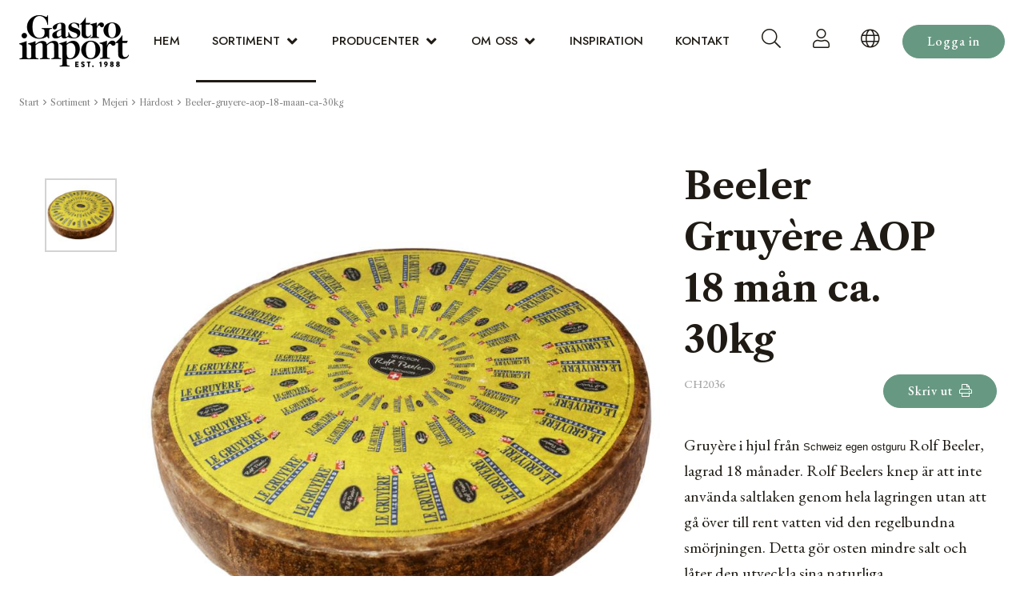

--- FILE ---
content_type: text/html; charset=utf-8
request_url: https://www.gastro-import.se/sortiment/mejeri/haardost/beeler-gruyere-aop-18-maan-ca-30kg
body_size: 16540
content:
<!DOCTYPE html><html lang="sv"><head><!-- Rapido version 3.4.3 --><!-- Global site tag (gtag.js) - Google Analytics --><script async src="https://www.googletagmanager.com/gtag/js?id=G-W3FVHCZCXP"></script><script>window.dataLayer = window.dataLayer || [];
function gtag(){dataLayer.push(arguments);}
gtag('js', new Date());
gtag('config', 'G-W3FVHCZCXP');
</script><script>(function(w,d,s,l,i){w[l]=w[l]||[];w[l].push({'gtm.start':
new Date().getTime(),event:'gtm.js'});var f=d.getElementsByTagName(s)[0],
j=d.createElement(s),dl=l!='dataLayer'?'&l='+l:'';j.async=true;j.src=
'https://www.googletagmanager.com/gtm.js?id='+i+dl;f.parentNode.insertBefore(j,f);
})(window,document,'script','dataLayer','GTM-MLL9S24');
</script><meta charset="utf-8" /><title>Beeler Gruyère AOP 18 mån ca. 30kg</title><meta name="viewport" content="width=device-width, initial-scale=1.0"><meta name="robots" content="index, follow"><meta name="theme-color" content="#1565C0" /><meta name="og:image" content="/Files/Images/Products/CH2036.jpg"><meta name="fb:app_id" content="338907604"><meta name="og:type" content="Website"><meta name="og:title" content="Beeler Gruy&#232;re AOP 18 m&#229;n ca. 30kg"><link rel="canonical" href="https://www.gastro-import.se/sortiment/mejeri/haardost/beeler-gruyere-aop-18-maan-ca-30kg"><meta name="og:site_name" content="Sortiment"><meta name="og:description" content="Gruy&#232;re i hjul fr&#229;n&amp;nbsp;&lt;span style=&quot;font-size: 10pt; line-height: 107%; font-family: &amp;quot;Segoe UI&amp;quot;, sans-serif; background-image: initial; background-position: initial; background-size: initial; background-repeat: initial; background-attachment: initial; background-origin: initial; background-clip: initial;&quot;&gt;Schweiz egen ostguru&amp;nbsp;&lt;/span&gt;Rolf Beeler, lagrad 18 m&#229;nader. Rolf Beelers knep &#228;r att inte anv&#228;nda saltlaken genom hela lagringen utan att g&#229; &#246;ver till rent vatten vid den regelbundna sm&#246;rjningen. Detta g&#246;r osten mindre salt och l&#229;ter den utveckla sina naturliga smakkomponenter fullt ut. Smaken &#228;r storslagen och n&#246;tig med en l&#229;ng s&#246;tma. Skorpan ej &#228;tbar."><meta name="og:url" content="https://www.gastro-import.se/sortiment"><link href="/Files/Images/Demo-Gastro/gastro-import-favicon.png" rel="icon" type="image/png"><link rel="stylesheet" href="/Files/Templates/Designs/Rapido/css/base/base.min.css" type="text/css"><link rel="stylesheet" id="rapidoCss" href="/Files/Templates/Designs/Rapido/css/rapido/rapido_21.min.css?ticks=638995720530300000" type="text/css"><link rel="stylesheet" id="igniteCss" type="text/css" href="/Files/Templates/Designs/Rapido/css/ignite/ignite.min.css"><link rel="stylesheet" href="/Files/Templates/Designs/Rapido/css/fonts/FontAwesomePro/css/fontawesome-all.min.css" type="text/css"><link rel="stylesheet" href="/Files/Templates/Designs/Rapido/css/fonts/flag-icon.min.css" type="text/css"><link href="https://fonts.googleapis.com/css?family=Libre+Caslon+Text:100,200,300,400,500,600,700,800,900%7CEB+Garamond:100,200,300,400,500,600,700,800,900%7CJost:100,200,300,400,500,600,700,800,900" rel="stylesheet"></head><body ><!-- Google Tag Manager (noscript) --><noscript><iframe src="https://www.googletagmanager.com/ns.html?id=GTM-MLL9S24"
height="0" width="0" style="display:none;visibility:hidden"></iframe>
</noscript><!-- End Google Tag Manager (noscript) --><!-- Facebook Pixel Code --><script>!function(f,b,e,v,n,t,s)
{if(f.fbq)return;n=f.fbq=function(){n.callMethod?
n.callMethod.apply(n,arguments):n.queue.push(arguments)};
if(!f._fbq)f._fbq=n;n.push=n;n.loaded=!0;n.version='2.0';
n.queue=[];t=b.createElement(e);t.async=!0;
t.src=v;s=b.getElementsByTagName(e)[0];
s.parentNode.insertBefore(t,s)}(window, document,'script',
'https://connect.facebook.net/en_US/fbevents.js');
fbq('init', '582841288806194');
fbq('track', 'PageView');
</script><noscript><img height="1" width="1" style="display:none" src="https://www.facebook.com/tr?id=582841288806194&ev=PageView&noscript=1" alt="" /></noscript><input type="checkbox" id="SignInModalTrigger" class="modal-trigger"  /><div class="modal-container"><label for="SignInModalTrigger" id="SignInModalOverlay" class="modal-overlay"></label><div class="modal modal--sm modal-height--auto" id="SignInModal"><div class="modal__header"><div class=" dw-mod" >Logga in</div></div><div class="modal__body "><form class=" u-no-margin dw-mod" name="LoginModalForm" method="Post" ><input type="hidden" value="6301" name="ID" /><input type="hidden" value="True" name="DWExtranetUsernameRemember" /><input type="hidden" value="True" name="DWExtranetPasswordRemember" /><input type="hidden" value="Login" name="LoginAction" /><div class="form__field-group u-full-width  dw-mod"><div class="u-full-width"><label for="LoginUsername" class="u-pull--left">Mejl <span class="required dw-mod">*</span></label>                             </div><input id="LoginUsername" required="true" name="username" type="text" class="u-full-width u-full-width dw-mod" /></div><div class="form__field-group u-full-width  dw-mod"><div class="u-full-width"><label for="login-password" class="u-pull--left">Lösenord <span class="required dw-mod">*</span></label>                                     <div class="u-pull--right"><a class="btn btn--link-clean dw-mod" title="Har du glömt ditt lösenord?" href="/sign-in?LoginAction=Recovery" >Har du glömt ditt lösenord?</a></div></div><input id="login-password" required="true" name="password" type="password" autocomplete="off" class="u-full-width  dw-mod" /></div><div class="form__field-group dw-mod"><input id="LoginRememberMe" name="Autologin" type="checkbox" value="True" class="form__control  dw-mod" /><label for="LoginRememberMe" class="dw-mod">Kom ihåg mig</label></div><button class="btn--full btn btn--primary dw-mod" title="Logga in" onClick="Buttons.LockButton(event)" type="submit" >Logga in</button><div class="u-border-top u-full-width u-margin-bottom--lg"></div>        <a class="u-full-width u-ta-center btn btn--link-clean dw-mod" title="Ansök om att bli kund" href="/ansoek-om-att-bli-kund-purge-true" >Ansök om att bli kund</a></form></div><label class="modal__close-btn" for="SignInModalTrigger"></label></div></div><main class="site dw-mod"><header class="top-container top-container--sticky no-print dw-mod" id="Top"><div class="tools-navigation dw-mod"><div class="center-container grid top-container__center-container dw-mod"><div class="grid__col-lg-auto grid__col-md-auto grid__col-sm-12 grid__col-xs-12 u-no-padding  dw-mod" id="Block__MasterDesktopToolsText"></div><div class="grid__col-lg-auto-width grid__col-md-auto-width grid__col-sm-12 grid__col-xs-12 u-no-padding  dw-mod" id="Block__MasterDesktopToolsNavigation"></div></div></div><nav class="main-navigation dw-mod"><div class="center-container top-container__center-container grid   dw-mod"><div class="grid__col-lg-auto-width grid__col-md-auto-width grid__col-sm-12 grid__col-xs-12 u-no-padding grid--align-self-center dw-mod" id="Block__MasterDesktopLogo"><div class="logo  dw-mod"><a href="/hem" class="logo__img dw-mod u-block"><img class="grid__cell-img logo__img dw-mod" src="/Admin/Public/GetImage.ashx?height=65&amp;crop=5&amp;Compression=75&amp;image=%2fFiles%2fImages%2fDemo-Gastro%2fgastro-import-logo.png" alt="Logo" /></a></div></div><div class="grid__col-lg-auto grid__col-md-auto grid__col-sm-12 grid__col-xs-12 u-no-padding u-reset-position dw-mod" id="Block__MasterDesktopMenu"><div class="grid__cell u-flex u-reset-position grid--align-self-center"><ul class="menu dw-mod dwnavigation u-full-max-width u-flex grid--wrap" id="topnavigation"><li class="menu__item menu__item--mega dw-mod menu__item--horizontal menu__item--top-level dw-navbar-button"><a class="menu__link dw-mod" href="/hem">Hem</a></li><li class="menu__item menu__item--mega dw-mod menu__item--horizontal menu__item--top-level dw-navbar-button is-mega menu__item--active "><a class="menu__link dw-mod menu__link--active " href="/sortiment">Sortiment</a><div class="menu mega-menu dw-mod"><div class="grid grid--align-content-start mega-menu__grid dw-mod"><div class="grid__col-lg-3 grid__col-md-3 grid__col-sm-4 grid__col-xs-12 mega-menu__col dw-mod&#xA;                  grid__col--bleed-x &#xA;                "><div class="mega-menu__list-wrap dw-mod"><div class="mega-menu__header-container dw-mod"><a class="mega-menu__header-container__text mega-menu__header-container__text--link dw-mod" href="/sortiment/chark">Chark</a></div><ul class="menu dw-mod"><li class="menu__item menu__item--mega dw-mod"><a class=" mega-menu__link dw-mod" href="/sortiment/chark/lufttorkad-skinka">Lufttorkad skinka</a></li><li class="menu__item menu__item--mega dw-mod"><a class=" mega-menu__link dw-mod" href="/sortiment/chark/lufttorkad-korv">Lufttorkad korv</a></li><li class="menu__item menu__item--mega dw-mod"><a class=" mega-menu__link dw-mod" href="/sortiment/chark/stek-och-grillkorv">Stek- och grillkorv</a></li><li class="menu__item menu__item--mega dw-mod"><a class=" mega-menu__link dw-mod" href="/sortiment/chark/kokt-eller-grillad-skinka">Kokt eller grillad skinka</a></li><li class="menu__item menu__item--mega dw-mod"><a class=" mega-menu__link dw-mod" href="/sortiment/chark/charkuterispecialiteter">Charkuterispecialiteter</a></li><li class="menu__item menu__item--mega dw-mod"><a class=" mega-menu__link dw-mod" href="/sortiment/chark/pate-m-m">Paté m.m.</a></li><li class="menu__item menu__item--mega dw-mod"><a class=" mega-menu__link dw-mod" href="/sortiment/chark/faagel">Fågel</a></li><li class="menu__item menu__item--mega dw-mod"><a class=" mega-menu__link dw-mod" href="/sortiment/chark/skivad-chark">Skivad chark</a></li><li class="menu__item menu__item--mega dw-mod"><a class=" mega-menu__link dw-mod" href="/sortiment/chark/konsumentpackad-chark">Konsumentpackad chark</a></li></ul></div></div><div class="grid__col-lg-3 grid__col-md-3 grid__col-sm-4 grid__col-xs-12 mega-menu__col dw-mod&#xA;                  grid__col--bleed-x &#xA;                "><div class="mega-menu__list-wrap dw-mod"><div class="mega-menu__header-container dw-mod"><a class="mega-menu__header-container__text mega-menu__header-container__text--link dw-mod" href="/sortiment/mejeri">Mejeri</a></div><ul class="menu dw-mod"><li class="menu__item menu__item--mega dw-mod"><a class=" mega-menu__link dw-mod" href="/sortiment/mejeri/mozzarella-och-burrata">Mozzarella och burrata</a></li><li class="menu__item menu__item--mega dw-mod"><a class=" mega-menu__link dw-mod" href="/sortiment/mejeri/farskost">Färskost</a></li><li class="menu__item menu__item--mega dw-mod"><a class=" mega-menu__link dw-mod" href="/sortiment/mejeri/getost">Getost</a></li><li class="menu__item menu__item--mega dw-mod"><a class=" mega-menu__link dw-mod" href="/sortiment/mejeri/vitmoegelost">Vitmögelost</a></li><li class="menu__item menu__item--mega dw-mod"><a class=" mega-menu__link dw-mod" href="/sortiment/mejeri/kittost">Kittost</a></li><li class="menu__item menu__item--mega dw-mod menu__item--active "><a class=" mega-menu__link dw-mod mega-menu__link--active " href="/sortiment/mejeri/haardost">Hårdost</a></li><li class="menu__item menu__item--mega dw-mod"><a class=" mega-menu__link dw-mod" href="/sortiment/mejeri/groen-och-blaamoegelost">Grön- och blåmögelost</a></li><li class="menu__item menu__item--mega dw-mod"><a class=" mega-menu__link dw-mod" href="/sortiment/mejeri/yoghurt-och-smoer">Yoghurt och smör</a></li><li class="menu__item menu__item--mega dw-mod"><a class=" mega-menu__link dw-mod" href="/sortiment/mejeri/konsumentpackad-ost">Konsumentpackad ost</a></li></ul></div></div><div class="grid__col-lg-3 grid__col-md-3 grid__col-sm-4 grid__col-xs-12 mega-menu__col dw-mod&#xA;                  grid__col--bleed-x &#xA;                "><div class="mega-menu__list-wrap dw-mod"><div class="mega-menu__header-container dw-mod"><a class="mega-menu__header-container__text mega-menu__header-container__text--link dw-mod" href="/sortiment/fraan-havet">Från havet</a></div><ul class="menu dw-mod"><li class="menu__item menu__item--mega dw-mod"><a class=" mega-menu__link dw-mod" href="/sortiment/fraan-havet/fiskkonserver">Fiskkonserver</a></li><li class="menu__item menu__item--mega dw-mod"><a class=" mega-menu__link dw-mod" href="/sortiment/fraan-havet/caviar">Caviar</a></li><li class="menu__item menu__item--mega dw-mod"><a class=" mega-menu__link dw-mod" href="/sortiment/fraan-havet/skaldjur-och-blackfisk">Skaldjur och bläckfisk</a></li></ul></div></div><div class="grid__col-lg-3 grid__col-md-3 grid__col-sm-4 grid__col-xs-12 mega-menu__col dw-mod&#xA;                  grid__col--bleed-x &#xA;                "><div class="mega-menu__list-wrap dw-mod"><div class="mega-menu__header-container dw-mod"><a class="mega-menu__header-container__text mega-menu__header-container__text--link dw-mod" href="/sortiment/olja-och-vinager">Olja och vinäger</a></div><ul class="menu dw-mod"><li class="menu__item menu__item--mega dw-mod"><a class=" mega-menu__link dw-mod" href="/sortiment/olja-och-vinager/olivolja">Olivolja</a></li><li class="menu__item menu__item--mega dw-mod"><a class=" mega-menu__link dw-mod" href="/sortiment/olja-och-vinager/olivolja-stora-foerpackningar">Olivolja - stora förpackningar</a></li><li class="menu__item menu__item--mega dw-mod"><a class=" mega-menu__link dw-mod" href="/sortiment/olja-och-vinager/olja-smaksatta">Olja - smaksatta</a></li><li class="menu__item menu__item--mega dw-mod"><a class=" mega-menu__link dw-mod" href="/sortiment/olja-och-vinager/vinager">Vinäger</a></li><li class="menu__item menu__item--mega dw-mod"><a class=" mega-menu__link dw-mod" href="/sortiment/olja-och-vinager/balsamico">Balsamico</a></li></ul></div></div><div class="grid__col-lg-3 grid__col-md-3 grid__col-sm-4 grid__col-xs-12 mega-menu__col dw-mod&#xA;                  grid__col--bleed-x &#xA;                "><div class="mega-menu__list-wrap dw-mod"><div class="mega-menu__header-container dw-mod"><a class="mega-menu__header-container__text mega-menu__header-container__text--link dw-mod" href="/sortiment/oliver-och-groensaker">Oliver och grönsaker</a></div><ul class="menu dw-mod"><li class="menu__item menu__item--mega dw-mod"><a class=" mega-menu__link dw-mod" href="/sortiment/oliver-och-groensaker/oliver">Oliver</a></li><li class="menu__item menu__item--mega dw-mod"><a class=" mega-menu__link dw-mod" href="/sortiment/oliver-och-groensaker/oliver-konsumentpackade">Oliver - konsumentpackade</a></li><li class="menu__item menu__item--mega dw-mod"><a class=" mega-menu__link dw-mod" href="/sortiment/oliver-och-groensaker/tomatprodukter">Tomatprodukter</a></li><li class="menu__item menu__item--mega dw-mod"><a class=" mega-menu__link dw-mod" href="/sortiment/oliver-och-groensaker/tomatprodukter-konsumentpackade">Tomatprodukter - konsumentpackade</a></li><li class="menu__item menu__item--mega dw-mod"><a class=" mega-menu__link dw-mod" href="/sortiment/oliver-och-groensaker/groensaker">Grönsaker</a></li><li class="menu__item menu__item--mega dw-mod"><a class=" mega-menu__link dw-mod" href="/sortiment/oliver-och-groensaker/groensaker-konsumentpackade">Grönsaker - konsumentpackade</a></li></ul></div></div><div class="grid__col-lg-3 grid__col-md-3 grid__col-sm-4 grid__col-xs-12 mega-menu__col dw-mod&#xA;                  grid__col--bleed-x &#xA;                "><div class="mega-menu__list-wrap dw-mod"><div class="mega-menu__header-container dw-mod"><a class="mega-menu__header-container__text mega-menu__header-container__text--link dw-mod" href="/sortiment/kolonial-oevrigt">Kolonial övrigt</a></div><ul class="menu dw-mod"><li class="menu__item menu__item--mega dw-mod"><a class=" mega-menu__link dw-mod" href="/sortiment/kolonial-oevrigt/pasta-ris-och-tortilla">Pasta, ris och tortilla</a></li><li class="menu__item menu__item--mega dw-mod"><a class=" mega-menu__link dw-mod" href="/sortiment/kolonial-oevrigt/pinsa-mjoel-och-pizzabotten">Pinsa, mjöl och pizzabotten </a></li><li class="menu__item menu__item--mega dw-mod"><a class=" mega-menu__link dw-mod" href="/sortiment/kolonial-oevrigt/kryddor">Kryddor</a></li><li class="menu__item menu__item--mega dw-mod"><a class=" mega-menu__link dw-mod" href="/sortiment/kolonial-oevrigt/tryffelprodukter">Tryffelprodukter</a></li><li class="menu__item menu__item--mega dw-mod"><a class=" mega-menu__link dw-mod" href="/sortiment/kolonial-oevrigt/smaksattare-saas-pesto-och-tapenade">Smaksättare, sås, pesto och tapenade</a></li><li class="menu__item menu__item--mega dw-mod"><a class=" mega-menu__link dw-mod" href="/sortiment/kolonial-oevrigt/senap-och-mostarda">Senap och mostarda</a></li><li class="menu__item menu__item--mega dw-mod"><a class=" mega-menu__link dw-mod" href="/sortiment/kolonial-oevrigt/marmelad-frukt-och-honung">Marmelad, frukt och honung</a></li><li class="menu__item menu__item--mega dw-mod"><a class=" mega-menu__link dw-mod" href="/sortiment/kolonial-oevrigt/kex-kakor-och-choklad">Kex, kakor och choklad</a></li><li class="menu__item menu__item--mega dw-mod"><a class=" mega-menu__link dw-mod" href="/sortiment/kolonial-oevrigt/chips-snacks-och-noetter">Chips, snacks och nötter</a></li><li class="menu__item menu__item--mega dw-mod"><a class=" mega-menu__link dw-mod" href="/sortiment/kolonial-oevrigt/soppa">Soppa</a></li><li class="menu__item menu__item--mega dw-mod"><a class=" mega-menu__link dw-mod" href="/sortiment/kolonial-oevrigt/sniglar">Sniglar </a></li></ul></div></div><div class="grid__col-lg-3 grid__col-md-3 grid__col-sm-4 grid__col-xs-12 mega-menu__col dw-mod&#xA;                  grid__col--bleed-x &#xA;                "><div class="mega-menu__list-wrap dw-mod"><div class="mega-menu__header-container dw-mod"><a class="mega-menu__header-container__text mega-menu__header-container__text--link dw-mod" href="/sortiment/dryck-alkoholfri">Dryck - alkoholfri</a></div><ul class="menu dw-mod"><li class="menu__item menu__item--mega dw-mod"><a class=" mega-menu__link dw-mod" href="/sortiment/dryck-alkoholfri/cider">Cider</a></li><li class="menu__item menu__item--mega dw-mod"><a class=" mega-menu__link dw-mod" href="/sortiment/dryck-alkoholfri/lemonad">Lemonad</a></li></ul></div></div><div class="grid__col-lg-3 grid__col-md-3 grid__col-sm-4 grid__col-xs-12 mega-menu__col dw-mod&#xA;                  grid__col--bleed-x &#xA;                "><div class="mega-menu__list-wrap dw-mod"><div class="mega-menu__header-container dw-mod"><a class="mega-menu__header-container__text mega-menu__header-container__text--link dw-mod" href="/sortiment/vin-och-dryck">Vin och dryck</a></div><ul class="menu dw-mod"><li class="menu__item menu__item--mega dw-mod"><a class=" mega-menu__link dw-mod" href="/sortiment/vin-och-dryck/mousserande-vin">Mousserande vin</a></li><li class="menu__item menu__item--mega dw-mod"><a class=" mega-menu__link dw-mod" href="/sortiment/vin-och-dryck/vitt-vin">Vitt vin</a></li><li class="menu__item menu__item--mega dw-mod"><a class=" mega-menu__link dw-mod" href="/sortiment/vin-och-dryck/rosevin">Rosévin</a></li><li class="menu__item menu__item--mega dw-mod"><a class=" mega-menu__link dw-mod" href="/sortiment/vin-och-dryck/roett-vin">Rött vin</a></li></ul></div></div></div></div></li><li class="menu__item menu__item--mega dw-mod menu__item--horizontal menu__item--top-level dw-navbar-button is-mega"><a class="menu__link dw-mod" href="/producenter">Producenter</a><div class="menu mega-menu dw-mod"><div class="grid grid--align-content-start mega-menu__grid dw-mod"><div class="grid__col-lg-3 grid__col-md-3 grid__col-sm-4 grid__col-xs-12 mega-menu__col dw-mod&#xA;                  grid__col--bleed-x &#xA;                "><div class="mega-menu__list-wrap dw-mod"><div class="mega-menu__header-container dw-mod"><a class="mega-menu__header-container__text mega-menu__header-container__text--link dw-mod" href="/producenter/alejandro">Alejandro</a></div></div></div><div class="grid__col-lg-3 grid__col-md-3 grid__col-sm-4 grid__col-xs-12 mega-menu__col dw-mod&#xA;                  grid__col--bleed-x &#xA;                "><div class="mega-menu__list-wrap dw-mod"><div class="mega-menu__header-container dw-mod"><a class="mega-menu__header-container__text mega-menu__header-container__text--link dw-mod" href="/producenter/avgvstvs-forvm">Avgvstvs Forvm</a></div></div></div><div class="grid__col-lg-3 grid__col-md-3 grid__col-sm-4 grid__col-xs-12 mega-menu__col dw-mod&#xA;                  grid__col--bleed-x &#xA;                "><div class="mega-menu__list-wrap dw-mod"><div class="mega-menu__header-container dw-mod"><a class="mega-menu__header-container__text mega-menu__header-container__text--link dw-mod" href="/producenter/beillevaire">Beillevaire</a></div></div></div><div class="grid__col-lg-3 grid__col-md-3 grid__col-sm-4 grid__col-xs-12 mega-menu__col dw-mod&#xA;                  grid__col--bleed-x &#xA;                "><div class="mega-menu__list-wrap dw-mod"><div class="mega-menu__header-container dw-mod"><a class="mega-menu__header-container__text mega-menu__header-container__text--link dw-mod" href="/producenter/bio-santanna">Bio Sant’Anna </a></div></div></div><div class="grid__col-lg-3 grid__col-md-3 grid__col-sm-4 grid__col-xs-12 mega-menu__col dw-mod&#xA;                  grid__col--bleed-x &#xA;                "><div class="mega-menu__list-wrap dw-mod"><div class="mega-menu__header-container dw-mod"><a class="mega-menu__header-container__text mega-menu__header-container__text--link dw-mod" href="/producenter/caseificio-dellalta-langa">Caseificio dell’Alta Langa</a></div></div></div><div class="grid__col-lg-3 grid__col-md-3 grid__col-sm-4 grid__col-xs-12 mega-menu__col dw-mod&#xA;                  grid__col--bleed-x &#xA;                "><div class="mega-menu__list-wrap dw-mod"><div class="mega-menu__header-container dw-mod"><a class="mega-menu__header-container__text mega-menu__header-container__text--link dw-mod" href="/producenter/castillo-de-canena">Castillo de Canena</a></div></div></div><div class="grid__col-lg-3 grid__col-md-3 grid__col-sm-4 grid__col-xs-12 mega-menu__col dw-mod&#xA;                  grid__col--bleed-x &#xA;                "><div class="mega-menu__list-wrap dw-mod"><div class="mega-menu__header-container dw-mod"><a class="mega-menu__header-container__text mega-menu__header-container__text--link dw-mod" href="/producenter/choix-swiss-premium-choice">Choix - Swiss Premium Choice</a></div></div></div><div class="grid__col-lg-3 grid__col-md-3 grid__col-sm-4 grid__col-xs-12 mega-menu__col dw-mod&#xA;                  grid__col--bleed-x &#xA;                "><div class="mega-menu__list-wrap dw-mod"><div class="mega-menu__header-container dw-mod"><a class="mega-menu__header-container__text mega-menu__header-container__text--link dw-mod" href="/producenter/cinco-jotas">Cinco Jotas</a></div></div></div><div class="grid__col-lg-3 grid__col-md-3 grid__col-sm-4 grid__col-xs-12 mega-menu__col dw-mod&#xA;                  grid__col--bleed-x &#xA;                "><div class="mega-menu__list-wrap dw-mod"><div class="mega-menu__header-container dw-mod"><a class="mega-menu__header-container__text mega-menu__header-container__text--link dw-mod" href="/producenter/clos-saint-sozy">Clos Saint Sozy</a></div></div></div><div class="grid__col-lg-3 grid__col-md-3 grid__col-sm-4 grid__col-xs-12 mega-menu__col dw-mod&#xA;                  grid__col--bleed-x &#xA;                "><div class="mega-menu__list-wrap dw-mod"><div class="mega-menu__header-container dw-mod"><a class="mega-menu__header-container__text mega-menu__header-container__text--link dw-mod" href="/producenter/decampo-mandlar">DeCampo mandlar</a></div></div></div><div class="grid__col-lg-3 grid__col-md-3 grid__col-sm-4 grid__col-xs-12 mega-menu__col dw-mod&#xA;                  grid__col--bleed-x &#xA;                "><div class="mega-menu__list-wrap dw-mod"><div class="mega-menu__header-container dw-mod"><a class="mega-menu__header-container__text mega-menu__header-container__text--link dw-mod" href="/producenter/delin">Delin</a></div></div></div><div class="grid__col-lg-3 grid__col-md-3 grid__col-sm-4 grid__col-xs-12 mega-menu__col dw-mod&#xA;                  grid__col--bleed-x &#xA;                "><div class="mega-menu__list-wrap dw-mod"><div class="mega-menu__header-container dw-mod"><a class="mega-menu__header-container__text mega-menu__header-container__text--link dw-mod" href="/producenter/di-marco">Di Marco</a></div></div></div><div class="grid__col-lg-3 grid__col-md-3 grid__col-sm-4 grid__col-xs-12 mega-menu__col dw-mod&#xA;                  grid__col--bleed-x &#xA;                "><div class="mega-menu__list-wrap dw-mod"><div class="mega-menu__header-container dw-mod"><a class="mega-menu__header-container__text mega-menu__header-container__text--link dw-mod" href="/producenter/donge">Dongé</a></div></div></div><div class="grid__col-lg-3 grid__col-md-3 grid__col-sm-4 grid__col-xs-12 mega-menu__col dw-mod&#xA;                  grid__col--bleed-x &#xA;                "><div class="mega-menu__list-wrap dw-mod"><div class="mega-menu__header-container dw-mod"><a class="mega-menu__header-container__text mega-menu__header-container__text--link dw-mod" href="/producenter/embutidos-juan-flores">Embutidos Juan Flores</a></div></div></div><div class="grid__col-lg-3 grid__col-md-3 grid__col-sm-4 grid__col-xs-12 mega-menu__col dw-mod&#xA;                  grid__col--bleed-x &#xA;                "><div class="mega-menu__list-wrap dw-mod"><div class="mega-menu__header-container dw-mod"><a class="mega-menu__header-container__text mega-menu__header-container__text--link dw-mod" href="/producenter/finca-santa-rosalia">Finca Santa Rosalia</a></div></div></div><div class="grid__col-lg-3 grid__col-md-3 grid__col-sm-4 grid__col-xs-12 mega-menu__col dw-mod&#xA;                  grid__col--bleed-x &#xA;                "><div class="mega-menu__list-wrap dw-mod"><div class="mega-menu__header-container dw-mod"><a class="mega-menu__header-container__text mega-menu__header-container__text--link dw-mod" href="/producenter/fromagerie-germain">Fromagerie Germain</a></div></div></div><div class="grid__col-lg-3 grid__col-md-3 grid__col-sm-4 grid__col-xs-12 mega-menu__col dw-mod&#xA;                  grid__col--bleed-x &#xA;                "><div class="mega-menu__list-wrap dw-mod"><div class="mega-menu__header-container dw-mod"><a class="mega-menu__header-container__text mega-menu__header-container__text--link dw-mod" href="/producenter/gardeny-fraan-badia-vinagres">Gardeny från Badia Vinagres</a></div></div></div><div class="grid__col-lg-3 grid__col-md-3 grid__col-sm-4 grid__col-xs-12 mega-menu__col dw-mod&#xA;                  grid__col--bleed-x &#xA;                "><div class="mega-menu__list-wrap dw-mod"><div class="mega-menu__header-container dw-mod"><a class="mega-menu__header-container__text mega-menu__header-container__text--link dw-mod" href="/producenter/gioiella">Gioiella</a></div></div></div><div class="grid__col-lg-3 grid__col-md-3 grid__col-sm-4 grid__col-xs-12 mega-menu__col dw-mod&#xA;                  grid__col--bleed-x &#xA;                "><div class="mega-menu__list-wrap dw-mod"><div class="mega-menu__header-container dw-mod"><a class="mega-menu__header-container__text mega-menu__header-container__text--link dw-mod" href="/producenter/jamones-pastor">Jamones Pastor</a></div></div></div><div class="grid__col-lg-3 grid__col-md-3 grid__col-sm-4 grid__col-xs-12 mega-menu__col dw-mod&#xA;                  grid__col--bleed-x &#xA;                "><div class="mega-menu__list-wrap dw-mod"><div class="mega-menu__header-container dw-mod"><a class="mega-menu__header-container__text mega-menu__header-container__text--link dw-mod" href="/producenter/kooperativet-actelgroup">Kooperativet Actelgroup </a></div></div></div><div class="grid__col-lg-3 grid__col-md-3 grid__col-sm-4 grid__col-xs-12 mega-menu__col dw-mod&#xA;                  grid__col--bleed-x &#xA;                "><div class="mega-menu__list-wrap dw-mod"><div class="mega-menu__header-container dw-mod"><a class="mega-menu__header-container__text mega-menu__header-container__text--link dw-mod" href="/producenter/la-casearia-carpenedo">La Casearia Carpenedo</a></div></div></div><div class="grid__col-lg-3 grid__col-md-3 grid__col-sm-4 grid__col-xs-12 mega-menu__col dw-mod&#xA;                  grid__col--bleed-x &#xA;                "><div class="mega-menu__list-wrap dw-mod"><div class="mega-menu__header-container dw-mod"><a class="mega-menu__header-container__text mega-menu__header-container__text--link dw-mod" href="/producenter/la-dalia">La Dalia</a></div></div></div><div class="grid__col-lg-3 grid__col-md-3 grid__col-sm-4 grid__col-xs-12 mega-menu__col dw-mod&#xA;                  grid__col--bleed-x &#xA;                "><div class="mega-menu__list-wrap dw-mod"><div class="mega-menu__header-container dw-mod"><a class="mega-menu__header-container__text mega-menu__header-container__text--link dw-mod" href="/producenter/los-cameros">Los Cameros</a></div></div></div><div class="grid__col-lg-3 grid__col-md-3 grid__col-sm-4 grid__col-xs-12 mega-menu__col dw-mod&#xA;                  grid__col--bleed-x &#xA;                "><div class="mega-menu__list-wrap dw-mod"><div class="mega-menu__header-container dw-mod"><a class="mega-menu__header-container__text mega-menu__header-container__text--link dw-mod" href="/producenter/lovison">Lovison</a></div></div></div><div class="grid__col-lg-3 grid__col-md-3 grid__col-sm-4 grid__col-xs-12 mega-menu__col dw-mod&#xA;                  grid__col--bleed-x &#xA;                "><div class="mega-menu__list-wrap dw-mod"><div class="mega-menu__header-container dw-mod"><a class="mega-menu__header-container__text mega-menu__header-container__text--link dw-mod" href="/producenter/lesturgeonniere">L’Esturgeonnière</a></div></div></div><div class="grid__col-lg-3 grid__col-md-3 grid__col-sm-4 grid__col-xs-12 mega-menu__col dw-mod&#xA;                  grid__col--bleed-x &#xA;                "><div class="mega-menu__list-wrap dw-mod"><div class="mega-menu__header-container dw-mod"><a class="mega-menu__header-container__text mega-menu__header-container__text--link dw-mod" href="/producenter/manna-conserveira-do-sul">Manná - Conserveira do Sul</a></div></div></div><div class="grid__col-lg-3 grid__col-md-3 grid__col-sm-4 grid__col-xs-12 mega-menu__col dw-mod&#xA;                  grid__col--bleed-x &#xA;                "><div class="mega-menu__list-wrap dw-mod"><div class="mega-menu__header-container dw-mod"><a class="mega-menu__header-container__text mega-menu__header-container__text--link dw-mod" href="/producenter/martimucci">Martimucci</a></div></div></div><div class="grid__col-lg-3 grid__col-md-3 grid__col-sm-4 grid__col-xs-12 mega-menu__col dw-mod&#xA;                  grid__col--bleed-x &#xA;                "><div class="mega-menu__list-wrap dw-mod"><div class="mega-menu__header-container dw-mod"><a class="mega-menu__header-container__text mega-menu__header-container__text--link dw-mod" href="/producenter/monte-nevado">Monte Nevado</a></div></div></div><div class="grid__col-lg-3 grid__col-md-3 grid__col-sm-4 grid__col-xs-12 mega-menu__col dw-mod&#xA;                  grid__col--bleed-x &#xA;                "><div class="mega-menu__list-wrap dw-mod"><div class="mega-menu__header-container dw-mod"><a class="mega-menu__header-container__text mega-menu__header-container__text--link dw-mod" href="/producenter/monteporo">Monteporo</a></div></div></div><div class="grid__col-lg-3 grid__col-md-3 grid__col-sm-4 grid__col-xs-12 mega-menu__col dw-mod&#xA;                  grid__col--bleed-x &#xA;                "><div class="mega-menu__list-wrap dw-mod"><div class="mega-menu__header-container dw-mod"><a class="mega-menu__header-container__text mega-menu__header-container__text--link dw-mod" href="/producenter/parmigiano-reggiano">Parmigiano Reggiano</a></div></div></div><div class="grid__col-lg-3 grid__col-md-3 grid__col-sm-4 grid__col-xs-12 mega-menu__col dw-mod&#xA;                  grid__col--bleed-x &#xA;                "><div class="mega-menu__list-wrap dw-mod"><div class="mega-menu__header-container dw-mod"><a class="mega-menu__header-container__text mega-menu__header-container__text--link dw-mod" href="/producenter/pastificio-liguori">Pastificio Liguori</a></div></div></div><div class="grid__col-lg-3 grid__col-md-3 grid__col-sm-4 grid__col-xs-12 mega-menu__col dw-mod&#xA;                  grid__col--bleed-x &#xA;                "><div class="mega-menu__list-wrap dw-mod"><div class="mega-menu__header-container dw-mod"><a class="mega-menu__header-container__text mega-menu__header-container__text--link dw-mod" href="/producenter/prunotto">Prunotto</a></div></div></div><div class="grid__col-lg-3 grid__col-md-3 grid__col-sm-4 grid__col-xs-12 mega-menu__col dw-mod&#xA;                  grid__col--bleed-x &#xA;                "><div class="mega-menu__list-wrap dw-mod"><div class="mega-menu__header-container dw-mod"><a class="mega-menu__header-container__text mega-menu__header-container__text--link dw-mod" href="/producenter/ritchie">Ritchie</a></div></div></div><div class="grid__col-lg-3 grid__col-md-3 grid__col-sm-4 grid__col-xs-12 mega-menu__col dw-mod&#xA;                  grid__col--bleed-x &#xA;                "><div class="mega-menu__list-wrap dw-mod"><div class="mega-menu__header-container dw-mod"><a class="mega-menu__header-container__text mega-menu__header-container__text--link dw-mod" href="/producenter/rolf-beeler-selection">Rolf Beeler Selection</a></div></div></div><div class="grid__col-lg-3 grid__col-md-3 grid__col-sm-4 grid__col-xs-12 mega-menu__col dw-mod&#xA;                  grid__col--bleed-x &#xA;                "><div class="mega-menu__list-wrap dw-mod"><div class="mega-menu__header-container dw-mod"><a class="mega-menu__header-container__text mega-menu__header-container__text--link dw-mod" href="/producenter/romano-mainelli">Romano Mainelli</a></div></div></div><div class="grid__col-lg-3 grid__col-md-3 grid__col-sm-4 grid__col-xs-12 mega-menu__col dw-mod&#xA;                  grid__col--bleed-x &#xA;                "><div class="mega-menu__list-wrap dw-mod"><div class="mega-menu__header-container dw-mod"><a class="mega-menu__header-container__text mega-menu__header-container__text--link dw-mod" href="/producenter/ruliano">Ruliano</a></div></div></div><div class="grid__col-lg-3 grid__col-md-3 grid__col-sm-4 grid__col-xs-12 mega-menu__col dw-mod&#xA;                  grid__col--bleed-x &#xA;                "><div class="mega-menu__list-wrap dw-mod"><div class="mega-menu__header-container dw-mod"><a class="mega-menu__header-container__text mega-menu__header-container__text--link dw-mod" href="/producenter/santa-catarina">Santa Catarina</a></div></div></div><div class="grid__col-lg-3 grid__col-md-3 grid__col-sm-4 grid__col-xs-12 mega-menu__col dw-mod&#xA;                  grid__col--bleed-x &#xA;                "><div class="mega-menu__list-wrap dw-mod"><div class="mega-menu__header-container dw-mod"><a class="mega-menu__header-container__text mega-menu__header-container__text--link dw-mod" href="/producenter/sapori-della-valdichiana">Sapori della Valdichiana</a></div></div></div><div class="grid__col-lg-3 grid__col-md-3 grid__col-sm-4 grid__col-xs-12 mega-menu__col dw-mod&#xA;                  grid__col--bleed-x &#xA;                "><div class="mega-menu__list-wrap dw-mod"><div class="mega-menu__header-container dw-mod"><a class="mega-menu__header-container__text mega-menu__header-container__text--link dw-mod" href="/producenter/savigni">Savigni</a></div></div></div><div class="grid__col-lg-3 grid__col-md-3 grid__col-sm-4 grid__col-xs-12 mega-menu__col dw-mod&#xA;                  grid__col--bleed-x &#xA;                "><div class="mega-menu__list-wrap dw-mod"><div class="mega-menu__header-container dw-mod"><a class="mega-menu__header-container__text mega-menu__header-container__text--link dw-mod" href="/producenter/stefania-calugi">Stefania Calugi</a></div></div></div><div class="grid__col-lg-3 grid__col-md-3 grid__col-sm-4 grid__col-xs-12 mega-menu__col dw-mod&#xA;                  grid__col--bleed-x &#xA;                "><div class="mega-menu__list-wrap dw-mod"><div class="mega-menu__header-container dw-mod"><a class="mega-menu__header-container__text mega-menu__header-container__text--link dw-mod" href="/producenter/terraliva">Terraliva</a></div></div></div><div class="grid__col-lg-3 grid__col-md-3 grid__col-sm-4 grid__col-xs-12 mega-menu__col dw-mod&#xA;                  grid__col--bleed-x &#xA;                "><div class="mega-menu__list-wrap dw-mod"><div class="mega-menu__header-container dw-mod"><a class="mega-menu__header-container__text mega-menu__header-container__text--link dw-mod" href="/producenter/thise-mejeri">Thise Mejeri</a></div></div></div><div class="grid__col-lg-3 grid__col-md-3 grid__col-sm-4 grid__col-xs-12 mega-menu__col dw-mod&#xA;                  grid__col--bleed-x &#xA;                "><div class="mega-menu__list-wrap dw-mod"><div class="mega-menu__header-container dw-mod"><a class="mega-menu__header-container__text mega-menu__header-container__text--link dw-mod" href="/producenter/torres">Torres </a></div></div></div><div class="grid__col-lg-3 grid__col-md-3 grid__col-sm-4 grid__col-xs-12 mega-menu__col dw-mod&#xA;                  grid__col--bleed-x &#xA;                "><div class="mega-menu__list-wrap dw-mod"><div class="mega-menu__header-container dw-mod"><a class="mega-menu__header-container__text mega-menu__header-container__text--link dw-mod" href="/producenter/toscana-gourmet">Toscana Gourmet</a></div></div></div><div class="grid__col-lg-3 grid__col-md-3 grid__col-sm-4 grid__col-xs-12 mega-menu__col dw-mod&#xA;                  grid__col--bleed-x &#xA;                "><div class="mega-menu__list-wrap dw-mod"><div class="mega-menu__header-container dw-mod"><a class="mega-menu__header-container__text mega-menu__header-container__text--link dw-mod" href="/producenter/yurritas-gastronomika">Yurritas Gastronomika</a></div></div></div></div></div></li><li class="menu__item menu__item--mega dw-mod menu__item--horizontal menu__item--top-level dw-navbar-button is-mega"><a class="menu__link dw-mod" href="/om-oss">Om oss</a><div class="menu mega-menu dw-mod"><div class="grid grid--align-content-start mega-menu__grid dw-mod"><div class="grid__col-lg-3 grid__col-md-3 grid__col-sm-4 grid__col-xs-12 mega-menu__col dw-mod&#xA;                  grid__col--bleed-x &#xA;                "><div class="mega-menu__list-wrap dw-mod"><div class="mega-menu__header-container dw-mod"><a class="mega-menu__header-container__text mega-menu__header-container__text--link dw-mod" href="/om-oss/vaara-aaterfoersaljare">Våra återförsäljare</a></div></div></div><div class="grid__col-lg-3 grid__col-md-3 grid__col-sm-4 grid__col-xs-12 mega-menu__col dw-mod&#xA;                  grid__col--bleed-x &#xA;                "><div class="mega-menu__list-wrap dw-mod"><div class="mega-menu__header-container dw-mod"><a class="mega-menu__header-container__text mega-menu__header-container__text--link dw-mod" href="/om-oss/integritetspolicy">Integritetspolicy</a></div></div></div></div></div></li><li class="menu__item menu__item--mega dw-mod menu__item--horizontal menu__item--top-level dw-navbar-button"><a class="menu__link dw-mod" href="/inspiration">Inspiration</a></li><li class="menu__item menu__item--mega dw-mod menu__item--horizontal menu__item--top-level dw-navbar-button"><a class="menu__link dw-mod" href="/kontakt">Kontakt</a></li></ul>    </div></div><div class="u-flex dw-mod"><ul class="menu u-flex dw-mod"><li class="menu__item menu__item--horizontal menu__item--top-level menu__item--icon u-hidden-xxs is-dropdown is-dropdown--no-icon dw-mod" id="miniSearchIcon"><div onclick="toggleSearchBar()" class="menu__link menu__link--icon dw-mod" title="Sök" id="search-button-nav"><i class="fal fa-search fa-1_5x"></i></div><div class="menu menu--dropdown menu--dropdown-right u-no-padding u-w380px grid__cell dw-mod search-bar" id="search-bar"><div class="typeahead js-typeahead" id="ProductSearchBar"
data-page-size="7"
data-search-feed-id="6301&feed=true"
data-search-second-feed-id="6311&Areaid=21&pagesOnly=true"
data-search-blog-feed-id="7752&Areaid=21&pagesOnly=true"
data-result-page-id="6301"
data-search-type="combined-search">
<div class="typeahead-search-field"><div class="input-container"><i class="fal fa-search"></i><input type="text" class="u-no-margin u-full-width js-typeahead-search-field" id="headerSearch" placeholder="Sök produkt eller sida" value="" autocomplete="off"></div><i onclick="toggleSearchBar()" class="fa-times fas close-search-bar"></i></div><div class="typeahead-search-result"><div class="dropdown"><div class="js-handlebars-root js-typeahead-search-content"            id="ProductSearchBarContent" data-template="SearchProductsTemplateWrap"        data-json-feed="/Default.aspx?ID=6301&feed=true&feedType=productsOnly" data-init-onload="false"></div><div class="js-handlebars-root js-typeahead-blog-search-content"       id="BlogSearchBarContent"    data-template="SearchBlogTemplateWrap"    data-json-feed="/Default.aspx?ID=7752&Areaid=21&pagesOnly=true" data-init-onload="false"></div><div class="js-handlebars-root js-typeahead-additional-search-content" id="ContentSearchBarContent" data-template="SearchPagesTemplateWrap" data-json-feed="/Default.aspx?ID=6311&Areaid=21&pagesOnly=true" data-init-onload="false"></div></div></div></div></div></li><li class="menu__item menu__item--horizontal menu__item menu__item--icon menu__item--top-level u-hidden-xxs is-dropdown is-dropdown--no-icon dw-mod"><div class="menu__link menu__link--icon dw-mod"><i class="fal fa-user fa-1_5x" title="Logga in"></i></div><div class="menu menu--dropdown menu--dropdown-right menu--sign-in grid__cell dw-mod"><ul class="list list--clean dw-mod"><li><label for="SignInModalTrigger" class="btn btn--primary btn--full u-no-margin sign-in-modal-trigger-button dw-mod" onclick="setTimeout(function () { document.getElementById('LoginUsername').focus() }, 10)">Logga in</label></li><li><!-- <a href="/default.aspx?ID=7229" class="list__link dw-mod" onclick="RememberState.SetCookie('useAnotherAddress', false)"> --><a href="/default.aspx?ID=7229" class="list__link dw-mod">Ansök om att bli kund
</a></li><li><!-- <a href="/sign-in?LoginAction=Recovery" class="list__link dw-mod" onclick="RememberState.SetCookie('useAnotherAddress', false)"> --><a href="/sign-in?LoginAction=Recovery" class="list__link dw-mod">Glömt ditt lösenord?
</a></li><li class="list__seperator dw-mod"></li><li><!-- <a href="/sign-in?RedirectPageId=6425" class="list__link dw-mod" onclick="RememberState.SetCookie('useAnotherAddress', false)"> --><a href="/sign-in?RedirectPageId=6425" class="list__link dw-mod"><i class="fal fa-user u-margin-right"></i>Mitt konto
</a></li><li><!-- <a href="/sign-in?RedirectPageId=6428" class="list__link dw-mod" onclick="RememberState.SetCookie('useAnotherAddress', false)"> --><a href="/sign-in?RedirectPageId=6428" class="list__link dw-mod"><i class="fas fa-list u-margin-right"></i>Mina beställningar
</a></li><li><!-- <a href="/sign-in?RedirectPageId=6431" class="list__link dw-mod" onclick="RememberState.SetCookie('useAnotherAddress', false)"> --><a href="/sign-in?RedirectPageId=6431" class="list__link dw-mod"><i class="fas fa-star u-margin-right"></i>Mina favoriter
</a></li></ul></div></li><li class="menu__item menu__item--horizontal menu__item--top-level u-hidden-xxs menu__item--icon is-dropdown is-dropdown--no-icon dw-mod"><div class="menu__link menu__link--icon dw-mod" title="Språk"><i class="fal fa-globe fa-1_5x"></i></div><div class="menu menu--dropdown menu--dropdown-right languages-dropdown dw-mod grid__cell"><div class="menu__item dw-mod menu__item--fixed-width"><a href="/Default.aspx?AreaID=21" class="menu-dropdown__link dw-mod"><span class="flag-icon flag-icon-se u-margin-right"></span>Svenska - SE</a></div><div class="menu__item dw-mod menu__item--fixed-width"><a href="/Default.aspx?AreaID=24" class="menu-dropdown__link dw-mod"><span class="flag-icon flag-icon-dk u-margin-right"></span>Dansk - DK</a></div><div class="menu__item dw-mod menu__item--fixed-width"><a href="/Default.aspx?AreaID=25" class="menu-dropdown__link dw-mod"><span class="flag-icon flag-icon-no u-margin-right"></span>Norsk - NO</a></div><div class="menu__item dw-mod menu__item--fixed-width"><a href="/Default.aspx?AreaID=29" class="menu-dropdown__link dw-mod"><span class="flag-icon flag-icon-gb u-margin-right"></span>Global</a></div></div></li><li class="menu__item menu__item--horizontal menu--clean dw-mod"><a class="btn btn--primary dw-mod u-no-margin u-margin-left" href="/sign-in">Logga in</a></li></ul></div></div><div class="content-container dw-mod" style="background-color: "><div class="content-row content-row--full content-row--column-gap-lg content-row--center content-row--height-auto dw-mod"><div id="breadcrumb" class="breadcrumbs-wrapp breadcrumb"><ul id="breadcrumb-ul"><li><a href="/">Start</a></li><li><a href="/sortiment">Sortiment</a></li><li><a href="/sortiment/mejeri">Mejeri</a></li><li><a href="/sortiment/mejeri/haardost">Hårdost</a></li></ul></div></div></div></nav></header><div id="Page" class="page js-page-pos ProductsPage"><div id="content"><div class="content-container dw-mod" style="background-color: "><div class="content-row content-row--full content-row--column-gap-none content-row--center content-row--height-auto content-row--spacing-none content-row--spacing-position- dw-mod"><div class="content-row__item rowItemContent-7289 dw-mod" style="background-color: ; color: "><div class="u-full-width  u-align-content-left u-align-self-start dw-mod"><div class="content-row__item__body  padding-size-none padding-position-around  margin-sm  margin-position-around  dw-mod" style=""><script>//Updatet the breadcrumb with the product name and styles
document.addEventListener("DOMContentLoaded",
function () {
Custom.breadCrumb();
});
</script><script id="ProductPreRenderContainer" type="text/x-template"><div class="u-h600px u-full-width"><div class="grid"><div class="grid__col-12"><div class="pre-render-element pre-render-element--md"></div></div></div></div></script><script id="ProductContainer" type="text/x-template">{{#.}}
<div class="u-min-h400px u-full-width"><div class="grid"><div class="grid__col-45px grid__col--bleed-x"><div class="grid__cell grid__cell--align-middle-left related-products--left-arrow"><button class="btn--condensed {{prevdisabled}} u-position-relative btn btn--clean dw-mod" onClick="HandlebarsBolt.UpdateContent('ProductList_{{groupName}}', '{{prevPage}}')" type="button" ="{{prevdisabled}}">                <i class="fas fa-chevron-left fa-2x  u-flex--align-center" ></i></button></div></div><div class="grid__col-auto grid__col--bleed-x"><div id="ProductsContainer" data-template="ProductGridItemContainer" class="grid product-list dw-mod" data-save-cookie="true">{{#ProductsContainer}}
<div id="Product{{id}}" class="grid__col-3 product-list__grid-item image-hover--zoom dw-mod">{{#Product}}
<div class="grid__col--auto js-product-scroll-trigger u-no-padding u-full-height" data-params="{{googleImpression}}"><div class="grid__cell product-list__grid-item__image dw-mod {{noImage}}"><a href="{{link}}"
onclick="{{#if googleImpression}}googleEnchantImpressionClick({{googleImpression}}, event){{/if}}"
class="u-block u-position-relative image-hover__wrapper dw-mod">
<img class="b-lazy  grid__cell-img grid__cell-img--centered u-min-h180px dw-mod" src="/Files/Images/placeholder.gif" data-src="/Admin/Public/GetImage.ashx?Width=300&Height=300&Crop=5&DoNotUpscale=True&FillCanvas=True&Image={{image}}&AlternativeImage=%2fFiles%2fImages%2fSocialIcons%2fgastro_symbolerx3.png"   alt="{{name}}" title="{{name}}"  />{{#StickersContainers}}
{{>StickersContainer}}
{{/StickersContainers}}
</a></div><div class="grid__cell product-list__grid-item__price-info dw-mod product-list__product-card"><div class="dw-mod row product-list__product-icons">{{#if symbolIconPath}}
<img src="{{symbolIconPath}}" class="Icon u-pull--left productlist-product-icon" />{{/if}}
{{#if isCoolingItemPath}}
<img src="{{isCoolingItemPath}}" class="Icon u-pull--right productlist-product-icon" />{{/if}}
{{#if isEcoItemPath}}
<img src="{{isEcoItemPath}}" class="Icon u-pull--right productlist-product-icon" />{{/if}}
{{#if landIconPath}}
<img src="{{landIconPath}}" class="Icon u-pull--right productlist-product-icon productlist-product-icon--land" />{{/if}}
</div><a href="{{link}}" onclick="{{#if googleImpression}}googleEnchantImpressionClick({{googleImpression}}, event){{/if}}" title="{{name}}" class="u-color-inherit"><h6 class="u-bold dw-mod" >{{name}}</h6></a><div class="item-number dw-mod">{{number}}</div></div><div class="product-list__grid-item__footer dw-mod"></div></div>{{/Product}}
</div>{{/ProductsContainer}}
</div></div><div class="grid__col-45px grid__col--bleed-x"><div class="grid__cell grid__cell--align-middle-right related-products--right-arrow"><button class="btn--condensed {{nextdisabled}} u-position-relative btn btn--clean dw-mod" onClick="HandlebarsBolt.UpdateContent('ProductList_{{groupName}}', '{{nextPage}}')" type="button" ="{{nextdisabled}}">                <i class="fas fa-chevron-right fa-2x  u-flex--align-center" ></i></button></div></div></div></div>{{/.}}
</script><script id="StickersContainer" type="text/x-template"><div class="stickers-container stickers-container--{{{convertStickerPositionToClassName Position}}} dw-mod">{{#Stickers}}
{{>Sticker}}
{{/Stickers}}
</div></script><script id="Sticker" type="text/x-template"><div class="stickers-container__tag stickers-container__tag--medium  {{CssClass}} dw-mod"  >{{Title}}</div></script><script>document.addEventListener("DOMContentLoaded", function (event) {
Scroll.AddIsInViewportListener(".js-product-scroll-trigger", function (elem) {
let googleImpression = JSON.parse(elem.getAttribute("data-params"));
googleImpression.list = "Related products";
googleEnchantImpression(googleImpression);
elem.classList.remove("js-product-scroll-trigger");
});
});
</script><script id="ProductPreRenderContainer" type="text/x-template"><div class="u-h600px u-full-width"><div class="grid"><div class="grid__col-12"><div class="pre-render-element pre-render-element--md"></div></div></div></div></script><div class="product__info dw-mod u-margin-bottom--lg js-product"><div class="grid grid--align-content-start"><div class="product__top paragraph-container paragraph-container--full-width dw-mod" id="productTop"><div class="center-container dw-mod"><div class="grid"><div class="grid__col-lg-8 grid__col-md-8 grid__col-sm-12 grid__col-xs-12   dw-mod" id="Block__MainImage"><div class="grid grid--align-content-start  dw-mod" id="Block__MainImageRow"><input type="checkbox" id="GalleryModalTrigger" class="modal-trigger"  /><div class="modal-container"><label for="GalleryModalTrigger" id="GalleryModalOverlay" class="modal-overlay"></label><div class="modal modal--lg modal-height--full" id="GalleryModal"><div class="modal__body "><div class="carousel dw-mod" id="modalCarousel"><div class="thumb-list carousel__container  js-carousel-slides dw-mod"><div class="carousel__slide dw-mod"><img class="b-lazy  modal--full__img dw-mod" src="/Files/Images/placeholder.gif" data-src="/Files/Images/Products/CH2036.jpg"   alt="Beeler Gruyère AOP 18 mån ca. 30kg" title="Beeler Gruyère AOP 18 mån ca. 30kg"  /></div></div><script>document.addEventListener("DOMContentLoaded", function () {
modalCarousel = new CarouselModule('#modalCarousel', {
slidesInView: 1,
direction: "horizontal",
preloaderSize: 3,
showCounter: true
});
});
</script></div></div><label class="modal__close-btn" for="GalleryModalTrigger"></label></div></div><div class="grid__col-lg-2 grid__col-md-2 grid__col-sm-12 grid__col-xs-12   dw-mod" id="Block__Carousel"><div class="product__thumbs dw-mod"><div class="carousel dw-mod" id="productCarousel"><div class="thumb-list carousel__container carousel__container--hidden js-carousel-slides dw-mod"><div class="carousel__slide dw-mod"><div class="thumb-list__item dw-mod js-thumb js-gallery js-thumb--active thumb-list__item--active" data-for="Image_PROD650" data-image="/Admin/Public/GetImage.ashx?width=800&amp;height=800&amp;crop=5&FillCanvas=True&DoNotUpscale=true&amp;Compression=75&amp;image=/Files/Images/Products/CH2036.jpg" onmouseover="Gallery.openImage(this)"><label for="GalleryModalTrigger" class="thumb-list__image-label"><img class="b-lazy  u-middle  thumb-list__image dw-mod" src="/Files/Images/placeholder.gif" data-src="/Admin/Public/GetImage.ashx?Width=200&Height=200&Crop=5&DoNotUpscale=True&FillCanvas=True&Image=/Files/Images/Products/CH2036.jpg&AlternativeImage=%2fFiles%2fImages%2fSocialIcons%2fgastro_symbolerx3.png"   onclick="modalCarousel.GoToSlide('modalCarousel', this.closest('.carousel__slide').index());" alt="Beeler Gruyère AOP 18 mån ca. 30kg" title="Beeler Gruyère AOP 18 mån ca. 30kg" data-image="/Files/Images/Products/CH2036.jpg" /></label></div></div></div><script>document.addEventListener("DOMContentLoaded", function () {
productCarousel = new CarouselModule('#productCarousel', {
slidesInView: 5,
direction: "vertical",
preloaderSize: 2,
showCounter: false
});
});
</script></div></div></div><div class="grid__col-lg-auto grid__col-md-auto grid__col-sm-12 grid__col-xs-12   dw-mod" id="Block__Image"><label for="GalleryModalTrigger" class="product__image-container u-position-relative"><img id="Image_PROD650" class="b-lazy  u-middle product__image-container__image dw-mod dw-mod" src="/Files/Images/placeholder.gif" data-src="/Admin/Public/GetImage.ashx?Width=800&Height=800&Crop=5&DoNotUpscale=True&FillCanvas=True&Image=/Files/Images/Products/CH2036.jpg&AlternativeImage=%2fFiles%2fImages%2fSocialIcons%2fgastro_symbolerx3.png"   onclick="modalCarousel.GoToSlide('modalCarousel', this.getAttribute('data-number'))" alt="Beeler Gruyère AOP 18 mån ca. 30kg" title="Beeler Gruyère AOP 18 mån ca. 30kg" data-number="0" /></label></div></div></div><div class="grid__col-lg-auto grid__col-md-auto grid__col-sm-12 grid__col-xs-12   dw-mod" id="Block__MainInformation"><div><div class="u-pull--left product__title dw-mod"><div class="product__title--container"><h1 class="u-no-margin">Beeler Gruyère AOP 18 mån ca. 30kg </h1><div class="product__favorite"></div></div><h2></h2><span id="product-item-number" style="font-weight: 500; color: #a8a8a8; font-size:x-large "> </span><div class="item-number dw-mod"><label for="product-item-number" class="item-number-label">Articlenr:</label><span id="product-item-number">CH2036</span><a href="http://www.gastro-import.se/Default.aspx?AreaID=23&ID=6341&MainProductID=PROD650" class="btn btn--primary dw-mod" style="float:right" rel="noopener noreferrer">Skriv ut <i class="fal fa-print"></i></a></div></div></div><div class="introduction-text">Gruyère i hjul från&nbsp;<span style="font-size: 10pt; line-height: 107%; font-family: &quot;Segoe UI&quot;, sans-serif; background-image: initial; background-position: initial; background-size: initial; background-repeat: initial; background-attachment: initial; background-origin: initial; background-clip: initial;">Schweiz egen ostguru&nbsp;</span>Rolf Beeler, lagrad 18 månader. Rolf Beelers knep är att inte använda saltlaken genom hela lagringen utan att gå över till rent vatten vid den regelbundna smörjningen. Detta gör osten mindre salt och låter den utveckla sina naturliga smakkomponenter fullt ut. Smaken är storslagen och nötig med en lång sötma. Skorpan ej ätbar.
</div><div class="product__price-actions js-handlebars-root dw-mod" id="PriceAndActions" data-template="PricesAndActionsTemplate" data-json-feed="/Default.aspx?ID=6301&ProductID=PROD650&VariantID=&Feed=True&redirect=false" data-preloader="minimal"></div><input type="hidden" value="" name="Variant" id="Variant_PROD650" /><script id="PricesAndActionsTemplate" type="text/x-template">{{#.}}
<div class="dw-mod row">{{#if symbolIconPath}}
<img src="{{symbolIconPath}}" class="Icon u-pull--left productpage-product-icon" />{{/if}}
{{#if isCoolingItemPath}}
<img src="{{isCoolingItemPath}}" class="Icon u-pull--left productpage-product-icon" />{{/if}}
{{#if isEcoItemPath}}
<img src="{{isEcoItemPath}}" class="Icon u-pull--right productpage-product-icon" />{{/if}}
{{#if landIconPath}}
<img src="{{landIconPath}}" class="Icon productpage-product-icon" />{{/if}}
</div><button type="button" id="CartButton_{{id}}" class="u-hidden"></button><text>{{#unless orderItemState}}</text><text>{{/unless}}</text>{{/.}}
</script><script id="UnitOption" type="text/x-template"><div class="dropdown__item dw-mod" onclick="HandlebarsBolt.UpdateContent('PriceAndActions', '{{link}}&feed=true&UnitID={{value}}')">{{name}}</div></script><script>document.addEventListener("DOMContentLoaded", function () {
if (document.getElementById("PriceAndActions")) {
document.getElementById("PriceAndActions").addEventListener("contentLoaded", function (event) {
if (document.querySelector(".js-variants") != null) {
MatchVariants.Update(document.querySelector(".js-variants"), "DoNothing");
}
});
}
});
</script></div></div></div></div><div class="grid__col-12 product__info product__info--tabs tabs dw-mod"><input type="radio" class="tabs__trigger" name="productTabs" id="DisplayGroup_1017" onchange="bLazy.revalidate()" checked /><input type="radio" class="tabs__trigger" name="productTabs" id="DisplayGroup_1018" onchange="bLazy.revalidate()"  /><input type="radio" class="tabs__trigger" name="productTabs" id="DisplayGroup_1010" onchange="bLazy.revalidate()"  /><div class="tabs__list dw-mod"><label for="DisplayGroup_1017" class="tabs__label dw-mod">Fakta</label><label for="DisplayGroup_1018" class="tabs__label dw-mod">Ingredienser</label><label for="DisplayGroup_1010" class="tabs__label dw-mod">Näringsvärde</label></div><div class="tabs__blocks dw-mod"><div class="tabs__block dw-mod" id="Block__DisplayGroup_1017"><section class="product__section paragraph-container paragraph-container--full-width product__section--bordered dw-mod"><div class="center-container u-padding--lg dw-mod"><div class="product__section  dw-mod"><div class="center-container  dw-mod"><div class="grid grid--external-bleed-x u-margin-bottom--lg"><div class="grid__col-md-6 grid__col-sm-12 grid__col-xs-12"><table class="table--no-top-border"><tr><th>Varumärke</th><td>Rolf Beeler
</td></tr><tr><th>Ursprungsland</th><td>Schweiz
</td></tr><tr><th>Nettovikt i kilo</th><td>33
</td></tr><tr><th>Enhet</th><td>Kilo
</td></tr><tr><th>Antal per kolli</th><td>1
</td></tr><tr><th>Kylvara</th><td>Ja
</td></tr></table></div></div></div></div></div></section></div><div class="tabs__block dw-mod" id="Block__DisplayGroup_1018"><section class="product__section paragraph-container paragraph-container--full-width product__section--bordered dw-mod"><div class="center-container u-padding--lg dw-mod"><div class="product__section  dw-mod"><div class="center-container  dw-mod"><div class="grid grid--external-bleed-x u-margin-bottom--lg"><div class="grid__col-md-6 grid__col-sm-12 grid__col-xs-12"><table class="table--no-top-border"><tr><th>Ingredienser </th><td>Opastöriserad koMJÖLK, salt, mjölksyrabakterier, animaliskt löpe. Skorpan ej ätbar.
</td></tr><tr><th>Allergentyp </th><td>Mjölk och mjölkprodukter (inklusive laktos)
</td></tr><tr><th>Allergener </th><td>Ja
</td></tr></table></div></div></div></div></div></section></div><div class="tabs__block dw-mod" id="Block__DisplayGroup_1010"><section class="product__section paragraph-container paragraph-container--full-width product__section--bordered dw-mod"><div class="center-container u-padding--lg dw-mod"><div class="product__section  dw-mod"><div class="center-container  dw-mod"><div class="grid grid--external-bleed-x u-margin-bottom--lg"><div class="grid__col-md-6 grid__col-sm-12 grid__col-xs-12"><table class="table--no-top-border"><tr><th>Energi (Kj/100g)</th><td>1645
</td></tr><tr><th>Energi (Kcal/100g)</th><td>397
</td></tr><tr><th>Fett</th><td>32,1
</td></tr><tr><th>Varav mättade fettsyror</th><td>19,4
</td></tr><tr><th>Kolhydrat</th><td>0
</td></tr><tr><th>Varav sockerarter</th><td>0
</td></tr><tr><th>Protein</th><td>26,9
</td></tr><tr><th>Salt</th><td>1,5
</td></tr></table></div></div></div></div></div></section></div></div></div><script type="application/ld+json">{
"@context": "http://schema.org/",
"@type": "Product",
"name": "Beeler Gruyère AOP 18 mån ca. 30kg",
"image": [
"https://www.gastro-import.se/Admin/Public/GetImage.ashx?width=400&height=400&crop=0&Compression=75&DoNotUpscale=true&image=/Files/Images/Products/CH2036.jpg",
"https://www.gastro-import.se/Admin/Public/GetImage.ashx?width=400&height=300&crop=0&Compression=75&DoNotUpscale=true&image=/Files/Images/Products/CH2036.jpg",
"https://www.gastro-import.se/Admin/Public/GetImage.ashx?width=448&height=225&crop=0&Compression=75&DoNotUpscale=true&image=/Files/Images/Products/CH2036.jpg"
],
"description": "Gruyère i hjul från&nbsp;<span style="font-size: 10pt; line-height: 107%; font-family: &quot;Segoe UI&quot;, sans-serif; background-image: initial; background-position: initial; background-size: initial; background-repeat: initial; background-attachment: initial; background-origin: initial; background-clip: initial;">Schweiz egen ostguru&nbsp;</span>Rolf Beeler, lagrad 18 månader. Rolf Beelers knep är att inte använda saltlaken genom hela lagringen utan att gå över till rent vatten vid den regelbundna smörjningen. Detta gör osten mindre salt och låter den utveckla sina naturliga smakkomponenter fullt ut. Smaken är storslagen och nötig med en lång sötma. Skorpan ej ätbar.",
"mpn": "925872",
"offers": {
"url": "https://www.gastro-import.se/sortiment/mejeri/haardost/beeler-gruyere-aop-18-maan-ca-30kg"
}
}
</script><script>// Measure a view of product details. This example assumes the detail view occurs on pageload,
// and also tracks a standard pageview of the details page.
dataLayer.push({
'event': 'productDetails',
"ecommerce": {
"detail": {
"currencyCode": "SEK",
"actionField": {},    // 'detail' actions have an optional list property.
"products": [{
"name": "Beeler Gruyère AOP 18 mån ca. 30kg",         // Name or ID is required.
"id": "PROD650",
"price": "631",
"brand": "",
"category": "Hårdost",
"variant": ""
}]
}
}
});
</script><div class="grid__col-lg-12 grid__col-md-12 grid__col-sm-12 grid__col-xs-12 u-no-padding  dw-mod" id="Block__MISSING_ID"></div><script id="FavoriteTemplate" type="text/x-template"><div class="favorites-list u-ta-left js-favorites-list"><button class="u-no-margin js-favorite-btn btn btn--link-clean dw-mod" onClick="document.getElementById('FavoriteTrigger_{{id}}').checked = true" type="button" >                <i class="{{#if isInAnyFavoriteList}}fas fa-star{{else}}fal fa-star{{/if}} fa-1_5x" ></i></button><input type="checkbox" id="FavoriteTrigger_{{id}}" class="dropdown-trigger" /><div class="dropdown dropdown--position-32px"><div class="dropdown__content dropdown__content--show-left dropdown__content--padding u-w220px dw-mod"><ul class="list list--clean dw-mod">{{#FavoriteLists}}
{{>FavoriteListItem}}
{{/FavoriteLists}}
</ul></div><label class="dropdown-trigger-off" for="FavoriteTrigger_{{id}}"></label></div></div></script><script id="FavoriteListItem" type="text/x-template"><li><div class="grid__cell"><button class="list__link u-no-underline btn btn--link-clean dw-mod" title="{{#if isInFavoriteList}}Ta bort från {{name}}{{else}}Lägg till {{name}}{{/if}}" onClick="toggleFavAction(this, event)" type="button" data-list-id="{{listId}}" data-list-name="{{name}}" data-remove-link="{{removeLink}}" data-add-link="{{addLink}}" data-is-in-list="{{isInFavoriteList}}" data-facebook-object="{{facebookPixelAddAction}}">                    <div class="u-flex u-flex--align-items-center "><i class="{{#if isInFavoriteList}}fas fa-star{{else}}fal fa-star{{/if}} u-margin-right u-w20px" ></i>{{name}}</div></button></div></li></script><script>function toggleFavAction(button, event) {
if (button.getAttribute('data-add-link').indexOf('CCCreateNewList') > -1) {
Scroll.SavePosition(event);
fbq('track', 'AddToWishlist', JSON.parse(button.getAttribute('data-facebook-object')));
location.href = button.getAttribute('data-add-link');
return;
}
let isAdd = button.getAttribute('data-is-in-list') == "false";
Request.Fetch().get(
isAdd ? button.getAttribute('data-add-link') : button.getAttribute('data-remove-link'),
function (result) {
button.querySelector('i').className = isAdd ? 'fas fa-star u-margin-right--lg' : 'fal fa-star u-margin-right--lg';
button.setAttribute('data-is-in-list', isAdd);
button.setAttribute('title', (!isAdd ? 'Lägg till ' : 'Ta bort från ') + button.getAttribute('data-list-name'))
let favList = button.closest('.js-favorites-list');
let favBtn = favList.querySelector('.js-favorite-btn i');
let isInAnyFavoriteList = favList.querySelector('[data-is-in-list=true]') != null;
if (isInAnyFavoriteList) {
favBtn.className = 'fas fa-star' + ' fa-1_5x';
} else {
favBtn.className = 'fal fa-star' + ' fa-1_5x';
}
if (isAdd) {
fbq('track', 'AddToWishlist', JSON.parse(button.getAttribute('data-facebook-object')));
}
if (window.currentFavoriteListId != null) { //if this page is favorite list
let listId = button.getAttribute("data-list-id");
if (listId == window.currentFavoriteListId && !isAdd) {
location.reload();
}
}
},
function () {
console.error("FavoriteLists: Error in ToggleFavAction request");
},
false
);
}
</script></div></div></div></div></div></div></div></div></div></main><footer class="footer no-print dw-mod"><div class="center-container top-container__center-container dw-mod"><div class="grid grid--external-bleed-x"><div class="grid__col-lg-auto grid__col-md-auto grid__col-sm-12 grid__col-xs-12   dw-mod" id="Block__MasterFooterColumnOne"><style>/*    logo hover efects and greyscale  Can move to css*/
img.flex {
-webkit-filter: grayscale(100%);
filter: grayscale(100%);
}
img.flex {
display: flex;
}
img.flex {
flex: 1;
margin: 5px;
width: 70px;
}
img.flex:hover {
filter: grayscale(0);
}
</style><h3 class="footer__heading dw-mod">Varumärken</h3><div class="footer__content dw-mod"><div class="collection dw-mod"><a href="/producenter/yurritas-gastronomika" target="_self" title="Yurrita Gastronomica" class="u-margin-bottom-5px" rel="noopener"><img src="/Files/Images/Images by categories/Logotyper producenter/Yurrita_logo_neg.png" class="flex"></a><a href="/producenter/torres" target="_self" title="Torres" class="u-margin-bottom-5px" rel="noopener"><img src="/Files/Images/Images by categories/Logotyper producenter/Patatas Torres__logo.png" class="flex"></a><a href="/producenter/savigni" target="_self" title="Savigni" class="u-margin-bottom-5px" rel="noopener"><img src="/Files/Images/Images by categories/Logotyper producenter/Savigni_logo_neg.png" class="flex"></a><a href="/producenter/ruliano" target="_self" title="Ruliano" class="u-margin-bottom-5px" rel="noopener"><img src="/Files/Images/Images by categories/Logotyper producenter/Ruliano_Perex_Suctum_vit.png" class="flex"></a><a href="/producenter/rolf-beeler-selection" target="_self" title="Rolf Beeler Selection" class="u-margin-bottom-5px" rel="noopener"><img src="/Files/Images/Images by categories/Logotyper producenter/logo_selection_beeler.png" class="flex"></a><a href="/producenter/ritchie" target="_self" title="Ritchie" class="u-margin-bottom-5px" rel="noopener"><img src="/Files/Images/Images by categories/Logotyper producenter/Ritchie_logo.png" class="flex"></a><br /><a href="/producenter/pastificio-liguori" target="_self" title="Pastificio Liguori" class="u-margin-bottom-5px" rel="noopener"><img src="/Files/Images/Images by categories/Logotyper producenter/logo_liguori-1.png" class="flex"></a><a href="/producenter/monte-nevado" target="_self" title="Monte Nevado" class="u-margin-bottom-5px" rel="noopener"><img src="/Files/Images/Images by categories/Logotyper producenter/MontenNevado_logo_neg.png" class="flex"></a><a href="/producenter/martimucci" target="_self" title="Martimucci" class="u-margin-bottom-5px" rel="noopener"><img src="/Files/Images/Images by categories/Logotyper producenter/Martimucci_logo_neg.png" class="flex"></a><a href="/producenter/lovison" target="_self" title="Lovison" class="u-margin-bottom-5px" rel="noopener"><img src="/Files/Images/Images by categories/Logotyper producenter/Lovison.png" class="flex"></a><a href="/producenter/los-cameros" target="_self" title="Los Cameros" class="u-margin-bottom-5px" rel="noopener"><img src="/Files/Images/Images by categories/Logotyper producenter/Logo los Cameros.png" class="flex"></a><a href="/producenter/di-marco" target="_self" title="Di Marco - Pinsa Romana originalet" class="u-margin-bottom-5px" rel="noopener"><img src="/Files/Images/Images by categories/Logotyper producenter/Di Marco logo.png" class="flex"></a><br /><a href="/producenter/cinco-jotas" target="_self" title="Cinco Jotas 5J" class="u-margin-bottom-5px" rel="noopener"><img src="/Files/Images/Images by categories/Logotyper producenter/5J_NNJ_V vect-09.png" class="flex"></a><a href="/producenter/choix-swiss-premium-choice" target="_self" title="Choix - premium swiss choice" class="u-margin-bottom-5px" rel="noopener"><img src="/Files/Images/Images by categories/Logotyper producenter/Choix logo_neg.png" class="flex"></a><a href="/producenter/castillo-de-canena" target="_self" title="Castillo de Canena" class="u-margin-bottom-5px" rel="noopener"><img src="/Files/Images/Images by categories/Logotyper producenter/Castillo_de_Canena_logo_neg.png" class="flex"></a><a href="/producenter/alejandro" target="_self" title="Alejandro" class="u-margin-bottom-5px" rel="noopener"><img src="/Files/Images/Images by categories/Logotyper producenter/Alejandro_logo_neg2.png" class="flex"></a></div></div></div><div class="grid__col-lg-auto grid__col-md-auto grid__col-sm-12 grid__col-xs-12   dw-mod" id="Block__MasterFooterColumnTwo"><h3 class="footer__heading dw-mod">Snabbnavigering</h3><div class="footer__content dw-mod"><p><a href="/sortiment">Sortiment</a><br /><a href="/producenter">Producenter</a><br /><a href="/om-oss">Om oss</a><br /><a href="/inspiration">Inspiration</a><br /><a href="/kontakt">Kontakt</a><br />&nbsp;</p>
</div></div><div class="grid__col-lg-auto grid__col-md-auto grid__col-sm-12 grid__col-xs-12   dw-mod" id="Block__MasterFooterColumnThree"><h3 class="footer__heading dw-mod">Kontakta oss</h3><div class="footer__content dw-mod"><p>042&nbsp;29 60 00<br /><a href="mailto:sverige@gastro-import.com">sverige@gastro-import.com</a></p><p>Garnisonsgatan 7a<br />254 66 Helsingborg</p>
<p>&nbsp;</p><h3 class="footer__heading dw-mod">Sociala medier</h3><div class="footer__content dw-mod"><div class="collection dw-mod"><a href="http://www.facebook.com/gastroimport" target="_blank" title="Facebook" class="u-margin-bottom-5px" rel="noopener"><i class="fab fa-facebook-square fa-2x"></i></a><a href="http://www.instagram.com/gastroimport" target="_blank" title="Instagram" class="u-margin-bottom-5px" rel="noopener"><i class="fab fa-instagram fa-2x"></i></a><a href="https://www.linkedin.com/company/gastro-import-ab/" target="_blank" title="LinkedIn" class="u-margin-bottom-5px" rel="noopener"><i class="fab fa-linkedin fa-2x"></i></a></div></div></div></div><div class="grid__col-lg-12 grid__col-md-12 grid__col-sm-12 grid__col-xs-12   dw-mod" id="Block__MasterFooterCopyright"><div class="grid__col-12 footer__copyright dw-mod"><p>© Gastro Import AB. All rights reserved.</p></div></div></div></div><div id="orderitem-modal" class="orderitem-modal"><div class="orderitem-modal__container"><div class="orderitem-modal__content" id="orderitem-modal__content"><div class="orderitem-modal__header"><h3 class="p-b-5">Anmäl intresse</h3><span class="close" id="orderitem-modal__close">&times;</span></div><div id="orderItemForm" class="orderitem-form"><div class="content-container dw-mod" style="background-color: "><div class="content-row content-row--full content-row--column-gap-lg content-row--center content-row--height-auto content-row--spacing-none content-row--spacing-position-bottom dw-mod"><div class="content-row__item rowItemContent-22062 dw-mod" style="background-color: ; color: "><div class="u-full-width  u-align-content-left u-align-self-start dw-mod"><div class="content-row__item__body  padding-size- padding-position-tb  margin-md  margin-position-tb  dw-mod" style=""><style type="text/css">.formtable td {
padding: 3px;
}
.formtable .columnCell {
vertical-align: top;
}
.formtable .labelCell {
vertical-align: top;
padding-right: 10px;
}
.formtable .descriptionCell {
font-size: 0.8em;
opacity: 0.8;
padding: 0px;
padding-left: 3px;
padding-bottom: 5px;
max-height: 0.8em;
line-height: 1.0em;
}
.formtable input[type=text],
.formtable input[type=password],
.formtable textarea {
min-width: 250px;
}
</style><style type="text/css"></style><form method="post" action="/Admin/Public/404.aspx" enctype="multipart/form-data" class="" id="dw-form-17" onsubmit="s=function(e){e.elements['FormCH1_h'].value='e44fdf0b5bdf3bc5c29675c60736d2ac';e.elements['_sys_to_email'].value='';e.setAttribute('action', '/Default.aspx?ID=8074&PID=22062');return true};return s(this);"><input type="hidden" name="FormPID" value="22062" /><input type="hidden" name="FormID" value="17" /><input type="hidden" name="cmd" value="save" /><input type="hidden" name="_sys_to_email" value="mrsmith@dynamicweb.com" autocomplete="off" /><input type="hidden" name="FormCH1_h" value="" autocomplete="off" /><input type="hidden" name="FormCH1_f" value="08cce7fe474030f7a754bfa91bed1bd8" autocomplete="off" /><input type="hidden" name="FormCH1_s" value="69ea2971345bcd1683042ebfb2b4af26" autocomplete="off" /><input type="hidden" name="FormCH1_i" value="00705553dc1c7e41356a0c04a16537b7" autocomplete="off" /><input type="hidden" name="e44fdf0b5bdf3bc5c29675c60736d2acts" value="LxRPtO0sZuuL1c0jVwyvI1m+3B6XT/df" style="display:none!important" autocomplete="off" /><input type="text" name="e44fdf0b5bdf3bc5c29675c60736d2acdescription" value="" style="display:none!important" autocomplete="off" /><input type="text" name="e44fdf0b5bdf3bc5c29675c60736d2acemail" value="mrssmith@dynamicweb.com" style="display:none!important" autocomplete="off" /><table class="formtable"><tr class="fieldRow"><td class="labelCell"><label for="Subject">Subject </label>							</td><td><input type="text" id="Subject" name="Subject" required /> </td></tr><tr class="descriptionRow"><td class="descriptionCell"></td><td class="descriptionCell"><small></small></td></tr><tr class="fieldRow"><td class="labelCell"><label for="Productnumber">Product number </label>							</td><td><input type="text" id="Productnumber" name="Productnumber" required /> </td></tr><tr class="descriptionRow"><td class="descriptionCell"></td><td class="descriptionCell"><small></small></td></tr><tr class="fieldRow"><td class="labelCell"><label for="Customernumber">Customer number </label>							</td><td><input type="text" id="Customernumber" name="Customernumber" required /> </td></tr><tr class="descriptionRow"><td class="descriptionCell"></td><td class="descriptionCell"><small></small></td></tr><tr class="fieldRow"><td class="labelCell"><label for="Name">Namn </label>							</td><td><input type="text" id="Name" name="Name" /> </td></tr><tr class="descriptionRow"><td class="descriptionCell"></td><td class="descriptionCell"><small></small></td></tr><tr class="fieldRow"><td class="labelCell"><label for="Email">Mejl </label>							</td><td><input type="text" id="Email" name="Email" class="modalUserEmail" required /> </td></tr><tr class="descriptionRow"><td class="descriptionCell"></td><td class="descriptionCell"><small></small></td></tr><tr class="fieldRow"><td class="labelCell"><label for="Phone">Telefonnummer </label>							</td><td><textarea rows="0" id="Phone" name="Phone" required></textarea> </td></tr><tr class="descriptionRow"><td class="descriptionCell"></td><td class="descriptionCell"><small></small></td></tr><tr class="fieldRow"><td class="labelCell"></td><td><input type="submit" id="Send" name="Send" value="Send" /> </td></tr><tr class="descriptionRow"><td class="descriptionCell"></td><td class="descriptionCell"><small></small></td></tr></table></form></div></div></div></div></div></div></div></div></div></footer><script src="/Files/Templates/Designs/Rapido/js/handlebars-v4.0.12.min.js"></script><script src="/Files/Templates/Designs/Rapido/js/master.min.js"></script><script src="/Files/Templates/Designs/Rapido/js/custom.min.js"></script><script>document.addEventListener('addToCart', function(event) {
var googleImpression = JSON.parse(event.detail.productInfo.googleImpression);
if (typeof googleImpression == "string") {
googleImpression = JSON.parse(event.detail.productInfo.googleImpression);
}
dataLayer.push({
'event': 'addToCart',
'ecommerce': {
'currencyCode': googleImpression.currency,
'add': {
'products': [{
'name': googleImpression.name,
'id': googleImpression.id,
'price': googleImpression.price,
'brand': googleImpression.brand,
'category': googleImpression.category,
'variant': googleImpression.variant,
'quantity': event.detail.quantity
}]
}
}
});
});
</script><!--@Javascripts--><script id="MiniCartOrderline" type="text/x-template">{{#unless isEmpty}}
<div class="mini-cart-orderline grid dw-mod"><div class="grid__col-4"><a href="{{link}}" class="{{hideimage}}"><img class="b-lazy" src="/Files/Images/placeholder.gif" data-src="/Admin/Public/GetImage.ashx?width=100&height=100&crop=5&Compression=75&image={{image}}" alt="{{name}}" title="{{name}}"></a></div><div class="grid__col-8"><a href="{{link}}" class="mini-cart-orderline__name mini-cart-orderline__name--truncate mini-cart-orderline__name--md u-padding-right--lg" title="{{name}}">{{name}}</a>{{#if variantname}}
<div class="mini-cart-orderline__name mini-cart-orderline__name--sm dw-mod">Variant: {{variantname}}</div>{{/if}}
{{#if unitname}}
<div class="mini-cart-orderline__name mini-cart-orderline__name--sm dw-mod">Enhet: {{unitname}}</div>{{/if}}
<div class="mini-cart-orderline__name mini-cart-orderline__name--sm dw-mod">Kvantitet: {{quantity}}</div><div class="grid__cell-footer"><div class="grid__cell"><div class="u-pull--left mini-cart-orderline__price dw-mod">{{#if pointsTotal}}
<span class="u-color--loyalty-points">{{pointsTotal}}</span> points
{{else}}
{{totalprice}}
{{/if}}
</div><button type="button"
title="Ta bort orderrad"
class="btn btn--clean btn--condensed u-pull--right mini-cart-orderline__remove-btn dw-mod"
onclick="{{#if googleImpression}}googleImpressionRemoveFromCart({{googleImpression}});{{/if}}Cart.UpdateCart('miniCartContent', '/Default.aspx?ID=6308', 'CartCmd=DelOrderLine&key={{orderLineId}}&redirect=false', true);">
Ta bort
</button></div></div></div></div>{{/unless}}
</script><script id="MiniCartOrderlineDiscount" type="text/x-template">{{#unless isEmpty}}
<div class="mini-cart-orderline mini-cart-orderline--discount grid dw-mod"><div class="grid__col-4"><div class="mini-cart-orderline__name mini-cart-orderline__name dw-mod">{{name}}</div></div><div class="grid__col-8">{{totalprice}}</div></div>{{/unless}}
</script><script id="MiniCartContent" type="text/x-template">{{#.}}
{{#unless isEmpty}}
{{{googleEnchantImpressionEmptyCart OrderLines}}}
<div class="u-overflow-auto">{{#OrderLines}}
{{#ifCond template "===" "CartOrderline"}}
{{>MiniCartOrderline}}
{{/ifCond}}
{{#ifCond template "===" "CartOrderlineMobile"}}
{{>MiniCartOrderline}}
{{/ifCond}}
{{#ifCond template "===" "CartOrderlineDiscount"}}
{{>MiniCartOrderlineDiscount}}
{{/ifCond}}
{{/OrderLines}}
</div><div class="mini-cart__footer u-border-top u-padding-top dw-mod">{{#unless hideShippingfee}}
{{#unless hideFreeShippingText}}
<div class="dw-mod u-border-bottom"><h5 class="u-ta-center">Du är {{freeShippingBalance}} kronor från fraktfri order.</h5></div>{{/unless}}
{{/unless}}
{{#unless hideSubTotal}}
<div class="grid dw-mod u-bold"><div class="grid__col-6 grid__col--bleed-y">Subtotal</div><div class="grid__col-6 grid__col--bleed-y grid--align-end">{{subtotalprice}}
</div></div>{{/unless}}
{{#unless hidePaymentfee}}
{{/unless}}
{{#unless hideShippingfee}}
<div class="grid"><div class="grid__col-6 grid__col--bleed-y">{{shippingmethod}}
</div><div class="grid__col-6 grid__col--bleed-y grid--align-end">{{shippingfee}}</div></div>{{/unless}}
{{#if hasTaxSettings}}
<div class="grid"><div class="grid__col-6 grid__col--bleed-y">Sales Tax</div><div class="grid__col-6 grid__col--bleed-y grid--align-end">{{totaltaxes}}</div></div>{{/if}}
{{#if earnings}}
<div class="grid"><div class="grid__col-6 grid__col--bleed-y">Earnings</div><div class="grid__col-6 grid__col--bleed-y grid--align-end"><div><span class="u-color--loyalty-points">{{earnings}}</span> points
</div></div></div>{{/if}}
<div class="mini-cart-totals grid u-border-top u-margin-top dw-mod"><div class="grid__col-6">Totalt</div><div class="grid__col-6 grid--align-end"><div>{{totalprice}}
</div></div></div>{{#if showCheckoutDisclaimer}}
<div class="grid u-margin-bottom u-ta-right"><small class="grid__col-12">{{checkoutDisclaimer}}</small></div>{{/if}}
<!-- <a href="/kassa" title="Till kassan" class="btn btn--primary u-full-width u-no-margin dw-mod">Till kassan</a> --><a
onclick="RememberState.SetCookie('useAnotherAddress', '', {'max-age': -1});"
href="/kassa" title="Till kassan" class="btn btn--primary u-full-width u-no-margin dw-mod">Till kassan</a>
<button type="button" title="Töm varukorgen" class="empty-cart mini btn u-no-margin u-margin-bottom" onclick="confirmEmptyCart('Töm varukorgen')">Töm varukorgen</button></div>{{/unless}}
{{/.}}
</script><script id="SearchGroupsTemplate" type="text/x-template">{{#.}}
<li class="dropdown__item dw-mod" onclick="Search.UpdateGroupSelection(this)" data-group-id="{{id}}">{{name}}</li>{{/.}}
</script><script id="SearchProductsTemplate" type="text/x-template">{{#each .}}
{{#Product}}
{{#ifCond template "!==" "SearchMore"}}
<li class="dropdown__item dropdown__item--seperator dw-mod">{{{facebookPixelSearch name number priceDouble currency searchParameter}}}
{{{googleEnchantImpression googleImpression}}}
<div><a href="{{link}}"
class="js-typeahead-link u-color-inherit u-pull--left"
onclick="{{#if googleImpression}}googleEnchantImpressionClick({{googleImpression}}, event){{/if}}"
title="{{name}}{{#if variantName}}, {{variantName}}{{/if}}">
<div class="u-margin-right u-pull--left {{noimage}} u-hidden-xs u-hidden-xxs"><img class="b-lazy" src="/Files/Images/placeholder.gif" data-src="/Admin/Public/GetImage.ashx?width=60&height=60&crop=5&FillCanvas=True&Compression=75&image={{image}}" alt="{{name}}{{#if variantName}}, {{variantName}}{{/if}}"></div><div class="u-pull--left"><div class="u-bold u-max-w220px u-truncate-text js-typeahead-name">{{name}}{{#if variantName}}, {{variantName}}{{/if}}</div></div></a><div class="u-margin-left u-pull--right"><a class="btn--condensed u-no-margin js-ignore-click-outside btn btn--secondary dw-mod" title="Visa" onClick="{{#if googleImpression}}googleEnchantImpressionClick({{googleImpression}}, event){{/if}}" href="{{link}}" >Visa</a></div></div></li>{{/ifCond}}
{{#ifCond template "===" "SearchMore"}}
{{>SearchMoreProducts}}
{{/ifCond}}
{{/Product}}
{{else}}
<li class="dropdown__item dropdown__item--seperator dropdown__item--not-selectable js-no-result dw-mod">Din sökning gav 0 resultat
</li>{{/each}}
</script><script id="SearchMoreProducts" type="text/x-template"><li class="dropdown__item dropdown__item--not-selectable {{stickToBottom}} dw-mod"><a href="/sortiment?Search={{searchParameter}}&GroupID={{groupId}}" class="btn btn--primary btn--full u-no-margin dw-mod js-typeahead-link">Visa alla
</a></li></script><script id="SearchMorePages" type="text/x-template"><li class="dropdown__item dropdown__item--not-selectable dw-mod"><a href="/search-results?Areaid=21&Search={{searchParameter}}" class="btn btn--primary btn--full u-no-margin dw-mod js-typeahead-link">Visa alla
</a></li></script><script id="SearchMoreBlogposts" type="text/x-template"><li class="dropdown__item dropdown__item--not-selectable {{stickToBottom}} dw-mod"><a href="/inspiration?Search={{searchParameter}}" class="btn btn--primary btn--full u-no-margin dw-mod js-typeahead-link">Visa alla
</a></li></script><script id="SearchPagesTemplate" type="text/x-template">{{#each .}}
{{#ifCond template "!==" "SearchMore"}}
<li class="dropdown__item dropdown__item--seperator dropdown__item--no-padding dw-mod"><a href="/Default.aspx?ID={{id}}" class="js-typeahead-link dropdown__link u-color-inherit"><div class="u-margin-right u-inline"><i class="fa {{icon}} u-w20px u-ta-center"></i></div><div class="u-inline u-va-middle"><div class="u-bold u-truncate-text u-max-w210px u-inline-block js-typeahead-name">{{name}}</div></div></a></li>{{/ifCond}}
{{#ifCond template "===" "SearchMore"}}
{{>SearchMorePages}}
{{/ifCond}}
{{else}}
<li class="dropdown__item dropdown__item--seperator dropdown__item--not-selectable js-no-result dw-mod">Din sökning gav 0 resultat
</li>{{/each}}
</script><script id="SearchPagesTemplateWrap" type="text/x-template"><div class="dropdown__column-header">Sida eller artikel</div><ul class="dropdown__list dw-mod">{{>SearchPagesTemplate}}
</ul></script><script id="SearchBlogTemplate" type="text/x-template">{{#each .}}
{{#ifCond template "!==" "SearchMore"}}
<li class="dropdown__item dropdown__item--seperator dropdown__item--no-padding dw-mod"><a href="/Default.aspx?ID={{id}}" class="js-typeahead-link dropdown__link u-color-inherit"><div class="title"><img src="{{Imagemain}}" alt="{{name}}" loading="lazy"><span style="font-weight: bold;">{{name}}</span></div><p class="intro-text">{{IntroText}}</p></a></li>{{/ifCond}}
{{#ifCond template "===" "SearchMore"}}
{{>SearchMoreBlogposts}}
{{/ifCond}}
{{else}}
<li class="dropdown__item dropdown__item--seperator dropdown__item--not-selectable js-no-result dw-mod">Din sökning gav 0 resultat
</li>{{/each}}
</script><script id="SearchBlogTemplateWrap" type="text/x-template"><div class="dropdown__column-header">Blog posts</div><ul class="dropdown__list dw-mod">{{>SearchBlogTemplate}}
</ul></script><script id="SearchProductsTemplateWrap" type="text/x-template"><div class="dropdown__column-header">Produkter</div><ul class="dropdown__list dw-mod">{{>SearchProductsTemplate}}
</ul></script><script>let isIpadIOS = (/iPad/.test(navigator.platform) || (navigator.platform === 'MacIntel' && navigator.maxTouchPoints > 1)) && !window.MSStream;
if (isIpadIOS) {
var separator = (window.location.href.indexOf("?") === -1) ? "?" : "&";
window.location.href = window.location.href + separator + "DeviceType=Tablet&PlatformType=Ios";
}
</script></body></html>

--- FILE ---
content_type: application/javascript
request_url: https://www.gastro-import.se/Files/Templates/Designs/Rapido/js/master.min.js
body_size: 57111
content:
!function(e,t){var n="rapidoAjax";"function"==typeof define&&define.amd?define([],t(n)):e[n]=t(n)}(this,function(n){"use strict";const o={selectors:{content:"content"},states:{hidden:"u-hidden"},loader:"preloader-overlay-element"};function e(e,t){this.options=Object.assign({},o,t),this.element=e,this.form=document.querySelector(e),this._name=n,this._defaults=o,this.init()}return e.prototype={init:function(){const e=this;null!=this.form&&(null!=this.form.dataset&&"undefined"!=this.form.dataset?this.cart=this.form.dataset.request:console.error('Form missing data-request="{ID}"'),this.formData={},document.addEventListener("rapidoAjaxComplete",function(){e.setFormData()}))},request:function(e,t="parcel",n,o=!1){t=`/Default.aspx?ID=${this.cart}&target=`+t;let a=new Request.newRequest(t,"POST",e,n,!1,!1);a.xhr.onloadend=function(e){"function"==typeof o&&o(this)}},setFormData:function(){const t=this;Array.from(t.form.elements).forEach(function(e){"submit"!=e.type&&(t.formData[e.name]=e.value)})},getFormData:function(){return this.formData},reactivity:function(){const i=this;var e=document.querySelectorAll('[id*="Ajax"]:not('+this.element+")");let s=Array.from(e).map(function(e){return e.id});null!=this.form&&this.form.addEventListener("input",function(e){let t=e.target;e=t.closest('[id*="Ajax"]');let n=new RegExp("Ajax");for(var e=n.test(t.id)?t:e,o=(i.formData[t.name]=t.value,t.closest("form").querySelectorAll("input")),a=0;a<o.length;a++){var r=o[a];"radio"==r.type?1==r.checked&&(i.formData[r.name]=r.value):"select"==r.type&&1!=r.seleced||(i.formData[r.name]=r.value)}null!=e&&-1!=s.indexOf(e.id)&&i.revalidate(t)})},renderContent:function(){var e=document.querySelectorAll('[id*="Ajax"]:not('+this.element+")");this.loadTargets(e,function(){null!=bLazy&&setTimeout(function(){bLazy.revalidate()},100);var e=new CustomEvent("rapidoAjaxContentRendered");document.dispatchEvent(e)})},revalidate:function(e){this.formData[e.name]=e.value;let t=e.getAttribute("data-bind-reactive");null!=t&&(e=t.split(","),this.loadTargets(e,function(){var e=new CustomEvent("rapidoAjaxComplete");document.dispatchEvent(e)}))},loadTargets:function(i,e){const s=this;if(null!=this.form){for(var t=0;t<i.length;t++){let e=c(i[t]);null!=e&&(e.classList.add(s.options.loader),e.offsetHeight<30&&e.classList.add("preloader-overlay-element--clean"))}var n=Array.from(i).map(l);s.request(s.formData,n,!1,function(t){for(var n,o=0;o<i.length;o++){var a=i[o],r=l(a),r=(n=t.response,r=r,((n=(new DOMParser).parseFromString(n,"text/html")).querySelector('[data-template="'+r+'"]')?n.querySelector('[data-template="'+r+'"]'):n).innerHTML);let e=c(a);null!=e&&(e.classList.remove(s.options.loader),e.classList.remove("preloader-overlay-element--clean"),null!=r&&(e.innerHTML=r))}e&&e()})}function l(e){let t=null==e.tagName||"undefined"==e.tagName?e:e.id;return t.replace("Ajax","").trim()}function c(e){return null==e.tagName||"undefined"==e.tagName?document.getElementById("Ajax"+e.trim()):e}}},e}),document.addEventListener("DOMContentLoaded",function(){let e=new rapidoAjax("#AjaxContainer");e.renderContent(),document.addEventListener("rapidoAjaxContentRendered",function(){e.reactivity()})}),function(e,t){"function"==typeof define&&define.amd?define(t):"object"==typeof exports?module.exports=t():e.Blazy=t()}(this,function(){function o(e){var t=e._util;t.elements=function(e){for(var t=[],n=(e=e.root.querySelectorAll(e.selector)).length;n--;t.unshift(e[n]));return t}(e.options),t.count=t.elements.length,t.destroyed&&(t.destroyed=!1,e.options.container&&g(e.options.container,function(e){f(e,"scroll",t.validateT)}),f(window,"resize",t.saveViewportOffsetT),f(window,"resize",t.validateT),f(window,"scroll",t.validateT)),a(e)}function a(e){for(var t=e._util,n=0;n<t.count;n++){var o=t.elements[n],a=o,r=e.options,i=a.getBoundingClientRect();r.container&&C&&(a=a.closest(r.containerClass))?r=!!s(a=a.getBoundingClientRect(),y)&&s(i,{top:a.top-r.offset,right:a.right+r.offset,bottom:a.bottom+r.offset,left:a.left-r.offset}):r=s(i,y),(r||m(o,e.options.successClass))&&(e.load(o),t.elements.splice(n,1),t.count--,n--)}0===t.count&&e.destroy()}function s(e,t){return e.right>=t.left&&e.bottom>=t.top&&e.left<=t.right&&e.top<=t.bottom}function i(e,t,o){var n,a,r,i,s,l,c;!m(e,o.successClass)&&(t||o.loadInvisible||0<e.offsetWidth&&0<e.offsetHeight)&&((t=e.getAttribute(v)||e.getAttribute(o.src))?(n=(t=t.split(o.separator))[b&&1<t.length?1:0],a=e.getAttribute(o.srcset),r="img"===e.nodeName.toLowerCase(),i=(t=e.parentNode)&&"picture"===t.nodeName.toLowerCase(),r||void 0===e.src?(s=new Image,l=function(){o.error&&o.error(e,"invalid"),p(e,o.errorClass),h(s,"error",l),h(s,"load",c)},c=function(){r?i||u(e,n,a):e.style.backgroundImage='url("'+n+'")',d(e,o),h(s,"load",c),h(s,"error",l)},i&&(s=e,g(t.getElementsByTagName("source"),function(e){var t=o.srcset,n=e.getAttribute(t);n&&(e.setAttribute("srcset",n),e.removeAttribute(t))})),f(s,"error",l),f(s,"load",c),u(s,n,a)):(e.src=n,d(e,o))):"video"===e.nodeName.toLowerCase()?(g(e.getElementsByTagName("source"),function(e){var t=o.src,n=e.getAttribute(t);n&&(e.setAttribute("src",n),e.removeAttribute(t))}),e.load(),d(e,o)):(o.error&&o.error(e,"missing"),p(e,o.errorClass)))}function d(t,e){p(t,e.successClass),e.success&&e.success(t),t.removeAttribute(e.src),t.removeAttribute(e.srcset),g(e.breakpoints,function(e){t.removeAttribute(e.src)})}function u(e,t,n){n&&e.setAttribute("srcset",n),e.src=t}function m(e,t){return-1!==(" "+e.className+" ").indexOf(" "+t+" ")}function p(e,t){m(e,t)||(e.className+=" "+t)}function l(e){y.bottom=(window.innerHeight||document.documentElement.clientHeight)+e,y.right=(window.innerWidth||document.documentElement.clientWidth)+e}function f(e,t,n){e.attachEvent?e.attachEvent&&e.attachEvent("on"+t,n):e.addEventListener(t,n,{capture:!1,passive:!0})}function h(e,t,n){e.detachEvent?e.detachEvent&&e.detachEvent("on"+t,n):e.removeEventListener(t,n,{capture:!1,passive:!0})}function g(e,t){if(e&&t)for(var n=e.length,o=0;o<n&&!1!==t(e[o],o);o++);}function c(t,n,o){var a=0;return function(){var e=+new Date;e-a<n||(a=e,t.apply(o,arguments))}}var v,y,b,C;return function(e){document.querySelectorAll||(r=document.createStyleSheet(),document.querySelectorAll=function(e,t,n,o,a){for(a=document.all,t=[],n=(e=e.replace(/\[for\b/gi,"[htmlFor").split(",")).length;n--;){for(r.addRule(e[n],"k:v"),o=a.length;o--;)a[o].currentStyle.k&&t.push(a[o]);r.removeRule(0)}return t});var r,t=this,n=t._util={elements:[],destroyed:!0};t.options=e||{},t.options.error=t.options.error||!1,t.options.offset=t.options.offset||100,t.options.root=t.options.root||document,t.options.success=t.options.success||!1,t.options.selector=t.options.selector||".b-lazy",t.options.separator=t.options.separator||"|",t.options.containerClass=t.options.container,t.options.container=!!t.options.containerClass&&document.querySelectorAll(t.options.containerClass),t.options.errorClass=t.options.errorClass||"b-error",t.options.breakpoints=t.options.breakpoints||!1,t.options.loadInvisible=t.options.loadInvisible||!1,t.options.successClass=t.options.successClass||"b-loaded",t.options.validateDelay=t.options.validateDelay||25,t.options.saveViewportOffsetDelay=t.options.saveViewportOffsetDelay||50,t.options.srcset=t.options.srcset||"data-srcset",t.options.src=v=t.options.src||"data-src",C=Element.prototype.closest,b=1<window.devicePixelRatio,(y={}).top=0-t.options.offset,y.left=0-t.options.offset,t.revalidate=function(){o(t)},t.load=function(e,t){var n=this.options;void 0===e.length?i(e,t,n):g(e,function(e){i(e,t,n)})},t.destroy=function(){var t=this._util;this.options.container&&g(this.options.container,function(e){h(e,"scroll",t.validateT)}),h(window,"scroll",t.validateT),h(window,"resize",t.validateT),h(window,"resize",t.saveViewportOffsetT),t.count=0,t.elements.length=0,t.destroyed=!0},n.validateT=c(function(){a(t)},t.options.validateDelay,t),n.saveViewportOffsetT=c(function(){l(t.options.offset)},t.options.saveViewportOffsetDelay,t),l(t.options.offset),g(t.options.breakpoints,function(e){if(e.width>=window.screen.width)return v=e.src,!1}),setTimeout(function(){o(t)})}});var bLazy=new Blazy({breakpoints:[{width:640,loadInvisible:!0,src:"data-src-small"},{width:990,loadInvisible:!0,src:"data-src-medium"},{width:1920,loadInvisible:!0,src:"data-src-large"}],success:function(e){var t=e,e=t.closest(".js-main-image-filter");null!=e&&1<t.clientWidth&&(e.style.width=t.clientWidth+"px"),t.hasAttribute("data-secondary-image-src")&&""!=t.getAttribute("data-secondary-image-src")&&(t.onmouseover=function(){t.setAttribute("data-src",t.src),t.src=t.getAttribute("data-secondary-image-src")},t.onmouseout=function(){t.src=t.getAttribute("data-src")})}}),Buttons=((Buttons=function(){}).prototype.LockButton=function(e,n,t=!0){var o=!0,a=e.currentTarget;if("submit"==a.type&&1==t&&(o=!!(e=document.forms[a.closest("form").name])&&[].slice.call(e.elements).every(function(e){return e.validity.valid})),console.log(o),!o)return!1;setTimeout(function(){var e,t;n?((t=document.createElement("div")).className="preloader-overlay",t.setAttribute("id","ButtonOverlay"),(e=document.createElement("div")).className="preloader-overlay__icon dw-mod",e.style.top=window.pageYOffset+"px",t.appendChild(e),document.getElementById("content").parentNode.insertBefore(t,document.getElementById("content"))):(a.innerHTML,e=a.offsetWidth,a.classList.add("disabled"),a.disabled=!0,a.innerHTML='<i class="fas fa-circle-notch fa-spin"></i>',a.style.width=e+"px",t=new CustomEvent("buttonIsLocked"),document.dispatchEvent(t),a.dispatchEvent(t))},50)},new Buttons);function CarouselModule(e,t){const n=this;(e=document.querySelectorAll(e||".js-carousel-container")).length&&(this.settings=Object.assign({},{direction:"horizontal",slidesInView:1,slidesPerClick:1,slideTime:0,hideControls:!1,hideControlsForMobile:!0,dots:!1,prevBtn:"carousel-prev-btn dw-mod",nextBtn:"carousel-next-btn dw-mod",showPreloader:!0,preloaderSize:3,enableSwiping:!0,showCounter:!1},t),this.selector=e,this.settings.showPreloader&&this.selector.forEach(function(e){let t=document.createElement("div"),n=(t.className="js-remove-after-load carousel__preloader-overlay",document.createElement("div"));n.className="fas fa-"+this.settings.preloaderSize+"x fa-circle-notch fa-spin carousel__preloader",t.appendChild(n),e.insertBefore(t,e.childNodes[0]||null)},this),window.addEventListener("load",function(){n.Init()}))}CarouselModule.prototype.Init=function(v){const y=this;this.carousels={},this.selector.forEach(function(o){let n=o.id,e=(this.carousels[n]={data:{currentTarget:o},settings:this.settings},o.querySelector(".js-carousel-data"));e&&(g={direction:e.getAttribute("data-direction")||"horizontal",slidesInView:parseInt(e.getAttribute("data-slides-in-view"))||5,slidesPerClick:parseInt(e.getAttribute("data-slides-per-click"))||1,slideTime:parseInt(e.getAttribute("data-carousel-slide-time"))||0,dots:"true"==e.getAttribute("data-enable-dots"),hideControls:!0},this.carousels[n].settings=Object.assign({},this.carousels[n].settings,g,v));let a=this.carousels[n].data,r=this.carousels[n].settings;a.slidesList=o.querySelector(".js-carousel-slides"),null==a.slidesList&&(a.slidesList=o.firstElementChild),a.totalSlides=a.slidesList.childElementCount,a.slidesLeft=a.totalSlides-r.slidesInView+r.slidesPerClick,a.currentSlide=0,"vertical"==r.direction?(o.classList.add("carousel--vertical"),[].slice.call(a.slidesList.children).forEach(function(e){e.classList.add("carousel__slide--vertical")}),a.slidesList.classList.remove("carousel__container--hidden"),a.slideHeight=a.slidesList.offsetHeight/a.totalSlides,o.style.height=r.slidesInView*a.slideHeight+"px",a.slidesList.style.top=0,a.slidesList.style.height=a.totalSlides/r.slidesInView*100+"%",[].slice.call(a.slidesList.children).forEach(function(e){e.style.height=100/a.totalSlides+"%"}),a.slidesList.classList.remove("carousel--height-is-set")):(o.classList.add("carousel--horizontal"),a.slidesList.style.left=0,a.slidesList.style.width=a.totalSlides/r.slidesInView*100+"%",[].slice.call(a.slidesList.children).forEach(function(e){e.style.width=100/a.totalSlides+"%",e.classList.add("carousel__slide--horizontal")})),o.classList.remove("carousel--hidden"),a.slidesList.classList.remove("carousel__container--hidden"),1<a.totalSlides&&0<r.slideTime&&(a.autoSlideTimer=setInterval(function(){y.GetNextSlide(n)},1e3*r.slideTime));let t=function(){try{return document.createEvent("TouchEvent"),!0}catch(e){return!1}}();if(a.controls=document.createElement("div"),a.controls.className="js-carousel-controls",a.currentTarget.appendChild(a.controls),!r.hideControls&&1<a.totalSlides&&a.totalSlides>r.slidesInView&&(!t||!r.hideControlsForMobile||1!=r.slidesInView)){let e=document.createElement("div"),t=(e.className=r.prevBtn,e.addEventListener("click",function(){y.GetPreviousSlide(n,!0)}),a.controls.appendChild(e),document.createElement("div"));t.className=r.nextBtn,t.addEventListener("click",function(){y.GetNextSlide(n,!0)}),a.controls.appendChild(t)}let i=0,s=0,l=0;const c=20;let d=!1;function u(e){d&&(h(e),d=!1)}var m=function(e){return t?{x:e.changedTouches[0].clientX,y:e.changedTouches[0].clientY}:{x:e.clientX,y:e.clientY}},p=function(e){i=m(e),l={left:a.slidesList.style.left,top:a.slidesList.style.top}},f=function(e){s=m(e);var t=i.x-s.x,n=i.y-s.y;"horizontal"==r.direction?(a.slidesList.style.left=parseInt(l.left)-t/(o.offsetWidth/100)+"%",Math.abs(t)>Math.abs(n)&&e.preventDefault()):(a.slidesList.style.top=parseInt(l.top)-n/(o.offsetHeight/100)+"%",Math.abs(n)>Math.abs(dDif)&&e.preventDefault())},h=function(e){s=m(e);let t=0;t="horizontal"==r.direction?(i.x-s.x)/(o.offsetWidth/100):(i.y-s.y)/(o.offsetHeight/100),Math.abs(t)>c?0<t?y.GetNextSlide(n,!0):y.GetPreviousSlide(n,!0):"horizontal"==r.direction?a.slidesList.style.left=l.left:a.slidesList.style.top=l.top},g=(r.enableSwiping&&1==r.slidesInView&&1<a.totalSlides&&(t?(o.addEventListener("touchstart",function(e){e.target.closest(".js-carousel-controls")||(d=!0,p(e))}),o.addEventListener("touchmove",function(e){d&&f(e)}),o.addEventListener("touchend",function(e){d&&(h(e),d=!1)})):(o.addEventListener("mousedown",function(e){d=!0,p(e)}),o.addEventListener("mousemove",function(e){d&&f(e)}),o.addEventListener("mouseup",u),o.addEventListener("mouseleave",u))),r.dots&&this.InitDots(n),r.showCounter&&(a.counter=document.createElement("div"),a.counter.className="carousel__counter",a.controls.appendChild(a.counter),this.RefreshCounter(n)),HandlebarsBolt.RevalidateImages(),new CustomEvent("initSlideShow",{detail:Object.assign({key:n},a,r)}));o.dispatchEvent(g),document.dispatchEvent(g)},this)},CarouselModule.prototype.RefreshCounter=function(e){let t=this.carousels[e].data;t.counter&&(t.counter.innerText=parseInt(t.currentSlide)+1+" / "+t.totalSlides)},CarouselModule.prototype.GetPreviousSlide=function(e,t){var n=this.carousels[e].settings;let o=this.carousels[e].data;t&&clearTimeout(o.autoSlideTimer),o.currentSlide=(o.currentSlide+o.slidesLeft-n.slidesPerClick)%o.slidesLeft,this.ShiftSlide(e)},CarouselModule.prototype.GetNextSlide=function(e,t){var n=this.carousels[e].settings;let o=this.carousels[e].data;t&&clearTimeout(o.autoSlideTimer),o.currentSlide=(o.currentSlide+n.slidesPerClick)%o.slidesLeft,this.ShiftSlide(e)},CarouselModule.prototype.GoToSlide=function(t,n){if(null!=this.carousels){let e=this.carousels[t].data;clearTimeout(e.autoSlideTimer),e.currentSlide=parseInt(n),this.ShiftSlide(t)}},CarouselModule.prototype.ShiftSlide=function(e){var t=this.carousels[e].settings;let n=this.carousels[e].data;"vertical"==t.direction?n.slidesList.style.top=-(n.currentSlide*(100/t.slidesInView))+"%":n.slidesList.style.left=-(n.currentSlide*(100/t.slidesInView))+"%";n.slidesList.getElementsByClassName("js-carousel-slide")[n.currentSlide];t.dots&&n.currentTarget.querySelectorAll(".js-carousel-dot").forEach(function(e,t){e.classList.toggle("carousel__dot--active",t==n.currentSlide)}),this.RefreshCounter(e);e=new CustomEvent("shiftSlide",{detail:Object.assign({key:e},n,t)});clearTimeout(n.transitionTimer),n.transitionTimer=setInterval(function(){HandlebarsBolt.RevalidateImages()},300),n.currentTarget.dispatchEvent(e),document.dispatchEvent(e)},CarouselModule.prototype.InitDots=function(n){const o=this;this.carousels[n].settings;let a=this.carousels[n].data,r=document.createElement("div");r.className="carousel__dots";for(let t=0;t<a.totalSlides;t++){let e=document.createElement("div");e.className="carousel__dot js-carousel-dot",t==a.currentSlide&&e.classList.add("carousel__dot--active"),e.addEventListener("click",function(){o.GoToSlide(n,t)}),r.appendChild(e)}a.controls.appendChild(r)},window.addEventListener("load",function(){document.querySelectorAll(".js-remove-after-load").forEach(function(e){e.remove()})});var hideTimeOut,updateDelay,Carousel=new CarouselModule;function ToggleButtonState(e,t){e.checked?(t.disabled=!1,t.classList.remove("disabled")):(t.disabled=!0,t.classList.add("disabled"))}(Cart=function(){}).prototype.InitMiniCart=function(){var e=document.getElementsByClassName("js-mini-cart")[0];this.cartId=e?e.getAttribute("data-cart-id"):window.cartId,this.showType=e?e.getAttribute("data-show-type")||"dropdown":"none",this.miniCartId=e?e.id:null,this.cartLink=e?e.getAttribute("data-cart-page-link"):null,window.onscroll=function(){Cart.toggleFloatingVisibility()}},document.addEventListener("DOMContentLoaded",function(e){Cart.InitMiniCart(),"back_forward"!==window.performance.getEntriesByType("navigation")[0].type&&2!==performance.navigation.type||Cart.UpdateCart(null,"/Default.aspx?ID="+window.cartId,"&redirect=false",!1)}),Cart.prototype.toggleFloatingVisibility=function(e){var t,n;document.getElementById("FloatingMiniCart")&&(t=document.getElementById("Top").clientHeight,n=document.getElementById("FloatingMiniCart"),document.body.scrollTop>t||document.documentElement.scrollTop>t?n.classList.remove("u-hidden"):n.classList.add("u-hidden"))},Cart.prototype.EmptyCart=function(e){e.preventDefault();var e=window.location.toString(),t=(!e.includes("&cartcmd=emptycart")&&e.includes("?")?e+="&cartcmd=emptycart":e.includes("?cartcmd=emptycart")||(e+="?cartcmd=emptycart"),RememberState.SetCookie("useAnotherAddress",!1),new CustomEvent("emptyCart"));document.dispatchEvent(t),window.location=e},Cart.prototype.AddToCart=function(){var e=Array.prototype.slice.call(arguments);(2===arguments.length?this.AddToCartByObject:this.AddToCartByProperties).apply(this,e)},Cart.prototype.AddToCartByProperties=function(e,t,n,o,a,r){t={id:t};o&&document.getElementById(o)&&(t.unitId=document.getElementById(o).value),a&&document.getElementById(a)&&(t.variantId=document.getElementById(a).value),r&&(t.buyForPoints=r),n&&(t.quantity=n),this.AddToCartByObject(e,t)},Cart.prototype.AddToCartByObject=function(e,t){var n,o,a;e.preventDefault(),t.quantity<=0||(n=e.currentTarget,o=n.innerHTML,e=n.offsetWidth,a=n.style.width,n.classList.add("disabled"),n.disabled=!0,n.innerHTML='<i class="fas fa-circle-notch fa-spin"></i>',n.style.width=e+"px",setTimeout(function(){n.classList.remove("disabled"),n.disabled=!1,n.innerHTML=o,n.style.width=a},1e3),e="/Default.aspx?ID="+this.cartId,e=(e+="&Quantity="+t.quantity)+"&redirect=false&ProductID="+t.id,t.unitId&&(e+="&UnitID="+t.unitId),t.variantId&&(e+="&VariantID="+t.variantId),this.UpdateCart("miniCart",e,t.buyForPoints?"cartcmd=addWithPoints":"cartcmd=add",!1,t))},Cart.prototype.UpdateCart=function(s,l,c,d,u){const m=this;d&&((e=document.createElement("div")).className="preloader-overlay",e.setAttribute("id","CartOverlay"),(o=document.createElement("div")).className="preloader-overlay__icon dw-mod",o.style.top=window.pageYOffset+"px",e.appendChild(o),document.getElementById("content").parentNode.insertBefore(e,document.getElementById("content")));for(var e,t=document.getElementsByClassName("js-mini-cart-button"),n=0;n<t.length;n++)document.getElementsByClassName("js-mini-cart-button")[n].classList.add("mini-cart-update");var o=new QueryArray(l);o.combineWithParams(c),o.setValue("feedtype","Counter"),Request.Fetch().get(o.getFullUrl(),function(e){d&&(r=document.getElementById("CartOverlay")).parentNode.removeChild(r);document.getElementById(s)&&"miniCart"!=s&&HandlebarsBolt.UpdateContent(s,l);for(var t=document.getElementsByClassName("js-mini-cart-counter"),n=0;n<t.length;n++){var o=t[n];if(o){o.innerHTML="";for(var a=document.getElementsByClassName("js-mini-cart-button"),n=0;n<a.length;n++)document.getElementsByClassName("js-mini-cart-button")[n].classList.remove("mini-cart-update");HandlebarsBolt.CreateItemsFromJson(e,o.getAttribute("id"))}}if(m.miniCartId){var r=m.IsMiniCartVisible(m.miniCartId);if(0==e[0].numberofproducts){if(r)if("dropdown"==m.showType&&document.getElementById(s))document.getElementById(s).style.display="none";else{let e=document.getElementById("miniCartTrigger");e&&(e.checked=!1,e.classList.remove("js-active"))}}else r&&m.UpdateMiniCartContainer(m.miniCartId,l)}null!=u&&(i=new CustomEvent("addToCart",{detail:u}),document.dispatchEvent(i));var i=new CustomEvent("cartUpdated",{detail:{command:c,containerId:s,url:l,preloader:d,data:e}});document.dispatchEvent(i)},function(e){location.reload();e=new CustomEvent("cartUpdated",{detail:{command:c,containerId:s,url:l,preloader:d,data:e}});document.dispatchEvent(e)})},Cart.prototype.HideMiniCart=function(e,t){const n=this;let o=document.getElementById(t);hideTimeOut=setTimeout(function(){"dropdown"==n.showType&&document.getElementById(e)?document.getElementById(e).style.display="none":o&&(o.checked=!1),o&&o.classList.remove("js-active")},"dropdown"==n.showType?1e3:2e3)},Cart.prototype.ShowMiniCart=function(t,n){var e=document.getElementById(n);const o=this;"dropdown"==this.showType?(document.getElementById(t).style.display="block",e&&(e.onmouseleave=function(e){clearTimeout(hideTimeOut),o.HideMiniCart(t,n)})):e.checked=!0},Cart.prototype.UpdateMiniCartContainer=function(e,t){const n=document.getElementById(e);n.classList.contains("js-handlebars-root")?HandlebarsBolt.UpdateContent(e,t):HandlebarsBolt.UpdateContent(n.querySelector(".js-handlebars-root").id,t)},Cart.prototype.IsMiniCartVisible=function(e){e=document.getElementById(e);return"dropdown"==this.showType?0<e.offsetWidth&&0<e.offsetHeight:"none"!=this.showType?e.previousElementSibling.checked:void 0},Cart.prototype.UpdateMiniCart=function(e,t,n,o){let a=document.getElementById(e);n=0==parseInt(document.querySelector("#"+n+" .js-mini-cart-counter-content").getAttribute("data-count"));"dropdown"==this.showType&&a&&a.classList.contains("js-active")?clearTimeout(hideTimeOut):(n?"dropdown"!=this.showType&&(location.href="/"+this.cartLink):this.UpdateMiniCartContainer(t,o),n||(this.ShowMiniCart(t,e),"dropdown"==this.showType&&a&&a.classList.add("js-active")))},Cart.prototype.EnableCheckoutButton=function(){var e=document.getElementById("CartV2.GotoStep3")?"CartV2.GotoStep3":"CartV2.GotoStep1",e=document.getElementById(e);ToggleButtonState(document.getElementById("EcomOrderCustomerAccepted"),e)},Cart.prototype.EnableSubmitButtons=function(e){let t=e.closest("form");e=t.querySelectorAll('button[type="submit"]:not([formnovalidate])');if(e){var n=t.querySelector("#EcomOrderCustomerAccepted");for(button of e)ToggleButtonState(n,button)}},Cart.prototype.DeselectRadioGroup=function(e){for(var t=document.getElementsByName(e),n=0;n<t.length;n++)t[n].checked&&(t[n].checked=!1)},Cart.prototype.SubmitCart=function(){document.getElementById("OrderSubmit").dispatchEvent(new Event("submit")),document.getElementById("OrderSubmit").submit()},Cart.prototype.SelectParcelShop=function(e){document.getElementById(e.fieldPrefix+"ParcelShopNumber_"+e.number).checked=!0},Cart.prototype.BuyForPoints=function(e,t,n,o,a){let r=this;Request.Fetch().post("/Default.aspx?ID="+e+"&ProductID="+o+"&VariantID="+a+"&CartCmd=addWithPoints&redirect=false",null,function(){r.UpdateCart(null,"/Default.aspx?ID="+t,"CartCmd=decorderline&key="+n+"&redirect=false",!0)},null,!1)},Cart.prototype.ChangeQuantity=function(e,t,n){let o=this;n="&QuantityOrderLine"+t+"="+n;var t=document.getElementById("EcomOrderCustomerComment"),a=document.getElementById("EcomOrderCustomerAccepted");let r=t?"&EcomOrderCustomerComment="+t.value:"",i=a?"&EcomOrderCustomerAccepted="+(!!a.checked||""):"";clearTimeout(updateDelay),updateDelay=setTimeout(function(){o.UpdateCart(null,"/Default.aspx?ID="+e,"&CartCmd=UpdateOrderlines"+n+r+i+"&redirect=false",!0)},800)},Cart.prototype.ShowLastAddedProductModal=function(e){document.getElementById("LastAddedProductModal")&&(e.productInfo&&e.productInfo.image&&(e.productInfo.image="/Admin/Public/GetImage.ashx?width=70&height=70&crop=5&Compression=75&image="+e.productInfo.image),HandlebarsBolt.CreateItemsFromJson(e,"LastAddedProductModal"),document.getElementById("LastAddedProductModalTrigger").checked=!0,e=new CustomEvent("showLastAddedProduct"),document.dispatchEvent(e))},Cart.prototype.ToggleMiniCart=function(e,t,n,o){this.UpdateMiniCart(e,t,n,"/Default.aspx?ID="+o+"&feedType=MiniCart"),this.HideMiniCart(t,e)},Cart.prototype.FillShippingAddress=function(t){for(key in t){var n=t[key];let e=document.getElementById("EcomOrderDelivery"+key);e&&(e.value=n)}};var Cart=new Cart,checkSubmitButtons=function(){var e=document.querySelector(".js-form");null!=e&&Cart.EnableSubmitButtons(e)};document.addEventListener("rapidoAjaxContentRendered",checkSubmitButtons),document.addEventListener("rapidoAjaxComplete",checkSubmitButtons);(Checkout=function(){}).prototype.init=function(){this.form=document.querySelector(this.options.form),null!=this.form&&(this.cart=this.form.dataset.request,this.wrapper=document.querySelector(this.options.selectors.parcel.wrapper),this.zip=document.querySelector(this.options.selectors.parcel.zip),this.street=document.querySelector(this.options.selectors.parcel.street),null!=this.zip&&null!=this.street&&(this.searchfields={EcomOrderCustomerZip:this.zip,EcomOrderCustomerAddress:this.street},this.formData={},this.setFormData(),this.searchParcel(),this.search()))},Checkout.prototype.setFormData=function(){const n=this;Object.keys(n.searchfields).forEach(function(e){var t=n.searchfields[e];null!=t&&(n.formData[e]=t.value)})},Checkout.prototype.getFormData=function(){return self.formData},Checkout.prototype.search=function(){const n=this;Object.keys(n.searchfields).forEach(function(t){let e=n.searchfields[t];e.addEventListener("input",Helpers.debounce(500,function(e){n.formData[t]=e.target.value,n.searchParcel()}))})},Checkout.prototype.searchParcel=function(){const t=this;let e=new rapidoAjax(t.options.form);e.request(t.formData,"ParcelShop",!1,function(e){t.wrapper.classList.remove(t.options.states.hidden),t.wrapper.innerHTML=e.response})};var Dynamicweb,Checkout=new Checkout;document.addEventListener("DOMContentLoaded",function(){Checkout.Defaults={form:"#AjaxContainer",selectors:{content:"content",parcel:{wrapper:".js-parcels",zip:".js-parcel-zip",street:".js-parcel-street"}},states:{hidden:"u-hidden"}},Checkout.options=Object.assign({},Checkout.Defaults),document.addEventListener("rapidoAjaxComplete",function(){Checkout.init()},!1)}),document.addEventListener("DOMContentLoaded",function(e){console.log("document loaded")});const BUTTON_MODE_REMOVE="remove",BUTTON_MODE_ADD="add";function DownloadCart(e){this.settings=Object.assign({},{addButtonText:"Add",removeButtonText:"Remove",removeIcon:"fa-minus",addIcon:"fa-plus"},e),this.Init()}DownloadCart.prototype.Init=function(){const t=this;this.settings;document.addEventListener("downloadCartContentLoaded",function(e){t.cartContent=e.detail.cart,t.UpdateMiniCartCounter()},!1),document.addEventListener("DOMContentLoaded",function(e){t.UpdateCartContent(function(){t.AddEventsToButtons(document)}),document.addEventListener("contentLoaded",function(e){t.AddEventsToButtons(document.getElementById(e.detail.containerId))},!1),document.addEventListener("updateTemplate",function(e){t.AddEventsToButtons(document.getElementById(e.detail.containerId))},!1)})},DownloadCart.prototype.UpdateMiniCartCounter=function(){let e=document.querySelector(".js-download-cart-counter");e.classList.remove("u-hidden"),e.innerText=this.cartContent.numberofproducts},DownloadCart.prototype.AddEventsToButtons=function(e){const a=this;this.settings;let t=e.querySelectorAll(".js-add-to-downloads");if(t.length){let o=this.cartContent.OrderLines;t.forEach(function(e){let t=a.GetProductItemFromButton(e),n=0<o.length?a.GetOrderLine(t,o):null;null!=n?a.SwitchButtonMode(e,BUTTON_MODE_REMOVE,function(){a.RemoveFromDownloadCart(n.orderLineId,e)}):a.SwitchButtonMode(e,BUTTON_MODE_ADD,function(){a.AddToDownloadCart(t,e)})})}},DownloadCart.prototype.EnableButton=function(t){t.removeChild(t.querySelector(".btn-spinner")),t.classList.remove("u-position-relative");for(let e=0;e<t.children.length;e++)t.children[e].classList.remove("u-visibility-hidden");t.classList.remove("disabled"),t.disabled=!1},DownloadCart.prototype.DisableButton=function(t){t.classList.add("u-position-relative");for(let e=0;e<t.children.length;e++)t.children[e].classList.add("u-visibility-hidden");t.classList.add("disabled"),t.disabled=!0;let e=document.createElement("i");e.className="fas fa-circle-notch fa-spin btn-spinner",t.appendChild(e)},DownloadCart.prototype.GetOrderLine=function(o,e){return e.find(function(e,t,n){return e.id==o.productId})},DownloadCart.prototype.AddToDownloadCart=function(n,o,a){const r=this;var e=this.settings;let t="/Default.aspx?ID="+e.cartPageId+"&Quantity=1&redirect=false&CartCmd=add&ProductID="+n.productId;e.contextId&&(t+="&OrderContext="+e.contextId),this.DisableButton(o),Request.Fetch().get(t,function(e){a?a(e):(r.SwitchButtonMode(o,BUTTON_MODE_REMOVE,function(){r.RemoveFromDownloadCart(r.GetOrderLine(n,e[0].OrderLines).orderLineId,o)}),r.EnableButton(o));var t=new CustomEvent("downloadCartContentLoaded",{detail:{cart:e[0]}});document.dispatchEvent(t)},function(){console.error("DownloadCart: Error in AddToDownloadCart request")})},DownloadCart.prototype.SwitchButtonMode=function(n,o,a){if(n.getAttribute("data-mode")!=o){var r=this.settings;let e=n.getElementsByClassName("js-button-icon")[0],t=(e.classList.toggle(r.addIcon,o==BUTTON_MODE_ADD),e.classList.toggle(r.removeIcon,o==BUTTON_MODE_REMOVE),n.getElementsByClassName("js-button-text")[0]);null!=t&&(t.innerText=o==BUTTON_MODE_REMOVE?r.removeButtonText:r.addButtonText),n.title=o==BUTTON_MODE_REMOVE?r.removeButtonText:r.addButtonText,n.setAttribute("data-mode",o),n.onclick=a}},DownloadCart.prototype.GetProductItemFromButton=function(e){return{productId:e.getAttribute("data-product-id")}},DownloadCart.prototype.RemoveFromDownloadCart=function(e,t,n){const o=this;var a=this.settings;let r="/Default.aspx?ID="+a.cartPageId+"&redirect=false&CartCmd=DelOrderLine&key="+e;a.contextId&&(r+="&OrderContext="+a.contextId),this.DisableButton(t),Request.Fetch().get(r,function(e){n?n(e):(o.SwitchButtonMode(t,BUTTON_MODE_ADD,function(){o.AddToDownloadCart(o.GetProductItemFromButton(t),t)}),o.EnableButton(t));e=new CustomEvent("downloadCartContentLoaded",{detail:{cart:e[0]}});document.dispatchEvent(e)},function(){console.error("DownloadCart: Error in RemoveFromDownloadCart request")})},DownloadCart.prototype.EmptyCart=function(t){var e=this.settings;let n="/Default.aspx?ID="+e.cartPageId+"&cartcmd=emptycart";e.contextId&&(n+="&OrderContext="+e.contextId),Request.Fetch().get(n,function(e){null!=t&&t(e);e=new CustomEvent("downloadCartContentLoaded",{detail:{cart:e[0]}});document.dispatchEvent(e)},function(e){console.error("DownloadCart: Error in Empty cart request request")},!1)},DownloadCart.prototype.UpdateCartContent=function(n){const o=this;var e=this.settings;let t="/Default.aspx?ID="+e.cartPageId;e.contextId&&(t+="&OrderContext="+e.contextId),Request.Fetch().get(t,function(e){var t=new CustomEvent("downloadCartContentLoaded",{detail:{cart:e[0]}});document.dispatchEvent(t),o.cartContent=e[0],n(e[0])},function(e){console.error("DownloadCart: Error in GetCartContent request")})},DownloadCart.prototype.GetOrderLines=function(){return this.cartContent.OrderLines},(Dynamicweb=void 0===Dynamicweb?{}:Dynamicweb).MapSettings={},Dynamicweb.Map=function(e){},function(A){function x(e){return(e=R(e))?e.value:null}function B(e){return e=e&&e.replace(/^\s+/,"").replace(/\s+$/,"").replace(/\s+/g," ")}function O(e,t,n){for(var o,a=(t=(t=R(t))||document.body).getElementsByTagName(e),r=0;o=a[r];r++)if(!n||n(o))return o}function _(e,t,n){for(var o,a=(t=(t=R(t))||document.body).getElementsByTagName(n=n||"*"),r=[],i=0;o=a[i];i++)e&&!e(o)||(r[r.length]=o);return r}function P(e,t,n){var o;if(e=R(e))for(o=e.firstChild;o;o=o.nextSibling)!n&&1!==o.nodeType||t(o)}function H(t,n){for(var o in n)if(n.hasOwnProperty(o))try{n[o].constructor==Object?t[o]=H(void 0===t[o]?{}:t[o],n[o]):t[o]=n[o]}catch(e){t[o]=n[o]}return t}var R=function(e){return e="string"==typeof e?document.getElementById(e):e},N=function(e,t){if(e=R(e))return e.getAttribute(t)},j=function(e){return e=e&&e.replace(/<[^>]*>/g,"")},F=function(e){return!isNaN(parseFloat(e))&&isFinite(e)};Dynamicweb.Map=function(e){function t(e){var t=document.createElement("div");return t.classList.add(g.infoWindow.className),P(e,function(e){t.appendChild(e.cloneNode(!0))},!0),t}function r(){var e,t=this._marker,n=T(t);if(t&&v){if(w.apply(t),v.panTo(t.getPosition()),n&&1<n.getSize()){try{e=n.getBounds()}catch(e){}e&&v.fitBounds(e)}g.list.showInfoWindowZoom&&g.list.showInfoWindowZoom>v.getZoom()&&v.setZoom(g.list.showInfoWindowZoom)}}function s(e,t){var n,o,a;for(t=t||{},a=[],S=null,n=0;o=y[n];n++)!e||e(o,o._locationElement)?(E(o),(S=S||new google.maps.LatLngBounds)&&S.extend(o.getPosition()),a.push(o)):L(o);t.noZoom||g.search.fitBounds&&S&&(v.fitBounds(S),g.search.fitBoundsMaxZoom&&g.search.fitBoundsMaxZoom<v.getZoom()&&v.setZoom(g.search.fitBoundsMaxZoom)),Object.assign(M.style,{display:0<a.length?"none":"block"})}function i(){var e,t;for(S=null,e=0;e<y.length;e++)t=y[e],E(t),(S=S||new google.maps.LatLngBounds)&&S.extend(t.getPosition())}function n(e){var t,n,o,a=null,r=Number.MAX_VALUE;if(0<e.length)for(t=0;n=e[t];t++)(o=k(v.center,n.geometry.location))<r&&(a=n,r=o);return a}function l(e){D&&(currentLocationMarker=currentLocationMarker||new google.maps.Marker(g.search.currentLocation.markerOptions))&&(currentLocationMarker.setPosition(D),e?currentLocationMarker.setMap(v):currentLocationMarker.setMap(null))}function o(t){g.search.currentLocation.enabled&&t&&(D?t(D):void 0!==navigator.geolocation&&navigator.geolocation.getCurrentPosition(function(e){D=new google.maps.LatLng(e.coords.latitude,e.coords.longitude),t(D)}))}var c,d,u,a,m,p,f,h,g=H(H({},Dynamicweb.MapSettings),e),v=null,y=[],b=null,C=function(e){return g.infoWindow.useSingleWindow?((a=a||new google.maps.InfoWindow(g.infoWindow)).setContent(t(e._locationElement)),e._infoWindow=a):e._infoWindow||(e._infoWindow=new google.maps.InfoWindow(g.infoWindow),e._infoWindow.setContent(t(e._locationElement))),e._infoWindow},w=function(){var e=this,t=e.getMap(),n=C(e);n&&(n.open(t,e),e._locationElement&&(P(u,function(e){e.classList.remove("js-current")}),e._locationElement.classList.add("js-current")))},E=function(e){T(e)||e.setMap(v),e._locationElement.classList.remove("u-hidden")},L=function(e){e.setMap(null),e._locationElement.classList.add("u-hidden")},S=null,T=function(e){var t,n,o;if(b&&(clusters=b.getClusters()))for(t=0;t<clusters.length;t++)if(o=clusters[t].getMarkers())for(n=0;n<o.length;n++)if(o[n]==e)return clusters[t]},I=function(e){return e/180*Math.PI},k=function(e,t){var n=I(e.lat()),e=I(e.lng()),o=I(t.lat()),t=I(t.lng());return 6371e3*Math.acos(Math.cos(n)*Math.cos(o)*Math.cos(t-e)+Math.sin(n)*Math.sin(o))},D=null,M=null;searchCircle=null,currentLocationMarker=null,_geocoderCache={},_searchLocationsByDistance=function(t,e){var n,o=parseFloat(x(h)),a=N(h,"data-unit");switch(e=e||{},isNaN(o)&&(o=0),resetSearch(),a){case"km":n=1e3*o;break;case"mi":n=1609.344*o;break;default:n=o}s(function(e){if(k(t,e.getPosition())<n)return!0}),(searchCircle=searchCircle||new google.maps.Circle(g.search.circleOptions))&&(searchCircle.setMap(v),searchCircle.setCenter(t),searchCircle.setRadius(n)),g.search.fitRadius&&searchCircle&&v.fitBounds(searchCircle.getBounds()),l(e.usesCurrentLocation)},_searchLocationsByDistanceGeocode=function(e,t){t==google.maps.GeocoderStatus.OK&&(t=n(e))&&_searchLocationsByDistance(t.geometry.location)},searchLocationsByDistance=function(){var n=B(x(f));n?_geocoderCache[n]?_searchLocationsByDistanceGeocode(_geocoderCache[n].results,_geocoderCache[n].status):(new google.maps.Geocoder).geocode({address:n,bounds:v.getBounds()},function(e,t){t==google.maps.GeocoderStatus.OK&&(_geocoderCache[n]={status:t,results:e}),_searchLocationsByDistanceGeocode(e,t)}):o(function(e){_searchLocationsByDistance(e,{usesCurrentLocation:!0})})},searchLocationsByContent=function(){var t=B(x(f));t&&(g.search.ignoreCase&&(t=t.toLowerCase()),resetSearch(),s(function(e){return-1<function(e,t){if(e=R(e))return void 0===e._searchContent&&(e._searchContent="",void 0!==t.search.getContent&&(e._searchContent=t.search.getContent(e)),t.search.ignoreCase&&(e._searchContent=e._searchContent.toLowerCase())),e._searchContent}(e._locationElement,g).indexOf(t)}))},_searchNearestGeocode=function(e,t){t==google.maps.GeocoderStatus.OK&&(t=n(e))&&_searchNearest(t.geometry.location)},_searchNearest=function(e,t){var n,o,a,r,i;for(t=t||{},resetSearch(),n=0;o=y[n];n++)o._locationElement._distance=o._distance=k(e,o.getPosition());sortLocations({compareLocations:function(e,t){return e._distance<t._distance?-1:e._distance>t._distance?1:0},sortOrder:"asc"}),r=g.search.findNearest.limit,s(function(e){return g.search.byName(e,e._locationElement)&&(!r||e._locationElement._index<r)},{noZoom:!0}),i=g.search.findNearest.zoomLimit,a=new google.maps.LatLngBounds,P(u,function(e){e._index<i&&a.extend(e._marker.getPosition())}),t.usesCurrentLocation&&a.extend(e),v.fitBounds(a),g.search.fitBoundsMaxZoom&&g.search.fitBoundsMaxZoom<v.getZoom()&&v.setZoom(g.search.fitBoundsMaxZoom),l(t.usesCurrentLocation)},searchNearest=function(){var n=B(x(f));n?_geocoderCache[n]?_searchNearestGeocode(_geocoderCache[n].results,_geocoderCache[n].status):(new google.maps.Geocoder).geocode({address:n,bounds:v.getBounds()},function(e,t){t==google.maps.GeocoderStatus.OK&&(_geocoderCache[n]={status:t,results:e}),_searchNearestGeocode(e,t)}):o(function(e){_searchNearest(e,{usesCurrentLocation:!0})})},searchLocationsBy=function(e){resetSearch(),s(e)},searchLocationsUsingInput=function(e){e.target;clearTimeout(A.delayTimer),A.delayTimer=setTimeout(function(){searchLocations(e)},700)},searchLocations=function(e){var e=e.target,t=N(e,"data-search");if((t=t||N(e.parentNode,"data-search"))&&g.search[t])searchLocationsBy(g.search[t]);else switch(t){case"content":case"contents":searchLocationsByContent();break;case"nearest":searchNearest();break;default:searchLocationsByDistance()}},resetSearch=function(){sortLocations(),s(function(e){return!0},{noZoom:!0}),searchCircle&&searchCircle.setMap(null),currentLocationMarker&&currentLocationMarker.setMap(null),document.getElementsByClassName("js-locations-filter").length&&(document.getElementsByClassName("js-locations-filter")[0].value="*")},initLocationsFilters=function(){function a(e){return e.value}function e(e){var o=a(this);i(),s(function(e){var t,n=function(e){e=N(e,"data-filter-values");return null==e?null:e.split(",")}(e._locationElement);if(n)for(t=0;t<n.length;t++)if("*"==o||o==n[t])return!0;return o==a(e._locationElement)})}var t,n,o=_(function(e){return e.classList.contains("js-locations-filter")||e.classList.contains("group-filter")},c);if(o)for(t=0;n=o[t];t++)_(a,n)&&google.maps.event.addDomListener(n,"change",e)},initSearch=function(){var e,t,n;if(p=O("form",c),M=O("*",c,function(e){return e.classList.contains("js-no-matches")}),Object.assign(M.style,{display:"none"}),p){for(google.maps.event.addDomListener(p,"submit",function(e){e.preventDefault?e.preventDefault():e.returnValue=!1}),google.maps.event.addDomListener(p,"reset",function(e){var t;e.preventDefault?e.preventDefault():e.returnValue=!1,resetSearch(),e="",(t=R(t=f))&&(t.value=e)}),f=O("input",p,function(e){return"text"==e.type}),h=O("select",p),t=document.getElementsByClassName("js-dynamicweb-map-btn"),e=0;n=t[e];e++)google.maps.event.addDomListener(n,"click",searchLocations);google.maps.event.addDomListener(document.getElementById("dynamicweb-map-query"),"keyup",searchLocationsUsingInput)}},sortLocations=function(e){var t,n,o=[],a=(e=e||{}).compareLocations||g.list.compareLocations,r=e.sortOrder||N(u,"data-sort-order");if("undefined"!=a){for(n=u.firstChild;n;n=n.nextSibling)1==n.nodeType&&o.push(n);for(o.sort(function(e,t){e=a(e,t);return"desc"==r?-e:e}),t=0;n=o[t];t++)u.appendChild(n),n._index=t}},init=function(){var n,o,a,e={elementId:null,map:{elementId:null,center:new google.maps.LatLng(0,0),zoom:0,mapTypeId:google.maps.MapTypeId.SATELLITE},marker:{showInfoWindowAction:"click",icon:null},infoWindow:{className:"dynamicweb-map-info-window",useSingleWindow:!0},list:{elementId:null,fixHeight:!1,scrollIntoView:!1,showInfoWindowAction:!1,showInfoWindowZoom:!1,showOnlyLocationsOnMap:!1,compareLocations:function(e,t){e=N(e,"data-sort-value"),t=N(t,"data-sort-value");return F(e)&&F(t)&&(e=parseFloat(e),t=parseFloat(t)),e<t?-1:t<e?1:0}},clusterer:{enabled:!1,gridSize:60,maxZoom:null,zoomOnClick:!0,averageCenter:!1,minimumClusterSize:2},search:{getContent:function(e){return j(e.innerHTML)},fitRadius:!0,fitBounds:!0,fitBoundsMaxZoom:12,circleOptions:{fillColor:"#000000",fillOpacity:.1,strokeColor:"#ffffff",strokeOpacity:1,strokeWeight:1},currentLocation:{enabled:!0,markerOptions:{icon:{path:google.maps.SymbolPath.CIRCLE,scale:8,strokeColor:"#00f",strokeWeight:1,fillColor:"#aaf",fillOpacity:.5}}},ignoreCase:!0,findNearest:{limit:0,zoomLimit:1}}};if(g.map&&(g.map.center&&(g.map.center=new google.maps.LatLng(g.map.center[0],g.map.center[1])),g.map.mapType&&google.maps.MapTypeId[g.map.mapType]&&(g.map.mapTypeId=google.maps.MapTypeId[g.map.mapType])),g.marker&&g.marker.icon&&(g.marker.icon="/Admin/Public/GetImage.ashx?height=35&width=35&Compression=75&image="+g.marker.icon),g=H(H({},e),g),c=R(g.elementId),d=R(g.map.elementId),u=R(g.list.elementId),"undefined"==typeof MarkerClusterer&&(g.clusterer.enabled=!1),c){if(m=N(c,"data-list-position"))switch(c.classList.add("list-"+m),m){case"left":case"right":g.list.fixHeight=!0,g.list.scrollIntoView=!0}d&&u&&(v=new google.maps.Map(d,g.map),g.clusterer.enabled||(g.marker.map=v),!0===g.list.fixHeight&&Object.assign(u.style,{height:function(e,t){if((e=R(e))&&e.style[t])return e.style[t]}(d.parentNode,"height"),overflow:"auto"}),P(u,function(e){var t=parseFloat(N(e,"data-lat")),n=parseFloat(N(e,"data-lng")),o=N(e,"data-title"),a=N(e,"data-icon");isNaN(t)||isNaN(n)||(t=H({},H(g.marker,{position:new google.maps.LatLng(t,n),title:o})),a&&(t.icon=a),n=new google.maps.Marker(t),y.push(n),(n._locationElement=e)._marker=n,google.maps.event.addListener(n,g.marker.showInfoWindowAction,w),g.list.showInfoWindowAction&&google.maps.event.addDomListener(e,g.list.showInfoWindowAction,r))}),g.clusterer.enabled&&(b=new MarkerClusterer(v,y,g.clusterer)),initLocationsFilters(),initSearch(),sortLocations(),(m=O("*",c,function(e){return e.classList.contains("show-all-locations")}))&&google.maps.event.addDomListener(m,"click",function(){resetSearch(),i(),S&&v.fitBounds(S)}),g.list.showOnlyLocationsOnMap&&google.maps.event.addListener(v,"bounds_changed",(n=function(){var t=v.getBounds();t&&s(function(e){return t.contains(e.getPosition())},{noZoom:!0})},o=o||200,function(){var e=this,t=arguments;clearTimeout(a),a=setTimeout(function(){n.apply(e,Array.prototype.slice.call(t))},o)})),void 0!==g.init&&g.init({map:v}))}},google.maps.event.addDomListener(A,"load",init)}}(window);var Expand=function(){},Expand=(document.addEventListener("DOMContentLoaded",function(e){null==RememberState&&Expand.initExpandTriggers();var t=document.getElementsByClassName("js-handlebars-root");if(0<t.length)for(var n=0;n<t.length;n++)t[n].addEventListener("contentLoaded",function(e){Expand.initExpandTriggers(this)},!1)}),null!=RememberState&&document.addEventListener("rememberStatesSet",function(){Expand.initExpandTriggers()}),Expand.prototype.initExpandTriggers=function(e){(e=null==e?document:e).querySelectorAll("[data-expand]").forEach(function(t){function n(){document.querySelectorAll("[data-trigger="+t.getAttribute("data-expand")+"]").forEach(function(e){e.classList.contains("js-expand-hide")?e.classList.toggle("expandable--collapsed",t.checked):e.classList.toggle("expandable--collapsed",!t.checked)})}"radio"==t.type&&e.querySelectorAll("input[type=radio][name="+t.name+"]:not([value="+t.value+"])").forEach(function(e){e.addEventListener("change",function(){n()})}),t.addEventListener("change",n),n()})},Expand.prototype.triggerOnChange=function(e){var t;"createEvent"in document?((t=document.createEvent("HTMLEvents")).initEvent("change",!1,!0),e.dispatchEvent(t)):e.fireEvent("onchange")},Expand.prototype.changeTriggerValue=function(e,t){e.checked=t,this.triggerOnChange(e)},new Expand),Facets=((Facets=function(){}).prototype.Init=function(e,t){this.selectedFacets=document.querySelectorAll("#"+e+" [data-check]"),this.container=document.getElementById(t),this.facetsQueryList=[],this.facetsToRemove=[],this.facetsToAdd=[],this.selectedFacets.forEach(function(e){var t=e.getAttribute("name"),e=e.getAttribute("value");this.facetsQueryList.push({name:t,value:e})},this)},Facets.prototype.UpdateFacets=function(e){var t=e.getAttribute("name"),n=e.getAttribute("value");e.checked||""==e.getAttribute("data-check")?(this.facetsQueryList.hasOwnProperty(t)||(this.facetsQueryList[t]=[]),this.facetsQueryList[t].push(n),e.setAttribute("data-check","checked"),e.classList.add("checked"),this.facetsToAdd.push({name:t,value:n})):(this.facetsQueryList.splice(this.facetsQueryList.indexOf({name:t,value:n}),1),e.setAttribute("data-check",""),e.classList.remove("checked"),this.facetsToRemove.push({name:t,value:n})),this.Synchronize()},Facets.prototype.ResetFacets=function(){this.facetsQueryList.forEach(function(e){this.facetsToRemove.push({name:e.name,value:e.value})},this),this.Synchronize()},Facets.prototype.Synchronize=function(){var o=new QueryArray(this.container.getAttribute("data-json-feed")),a=new QueryArray(window.location.href);this.facetsToAdd.forEach(function(e){o.hasParam(e.name)&&""!=o.getValue(e.name).trim()&&(e.value=o.getValue(e.name)+","+e.value),o.setValue(e.name,e.value),a.setValue(e.name,e.value)}),this.facetsToAdd=[],this.facetsToRemove.forEach(function(e){var t,n;o.hasParam(e.name)&&(1<(t=o.getValue(e.name).split("],[")).length?(t[0]=t[0].substring(1),t[t.length-1]=t[t.length-1].slice(0,-1),-1!=(n=(t=t.map(function(e){return"["+e+"]"})).indexOf(e.value))&&(t.splice(n,1),o.setValue(e.name,t.join(",")),a.setValue(e.name,t.join(",")))):o.getValue(e.name)==e.value&&(o.remove(e.name),a.remove(e.name)))}),this.facetsToRemove=[],HandlebarsBolt.UpdateContent(this.container.getAttribute("id"),o.getFullUrl(),!1,this.container.getAttribute("data-template"),"overlay"),history.pushState(null,null,a.getFullUrl())},Facets.prototype.CollapseBoxesOutOfView=function(){for(var a=document.querySelectorAll(".js-facet-container"),r=0;a.length>r;r++){let e=a[r],t=document.querySelector('input[id="'+e.dataset.input+'"]');var i=t.checked,s=e.querySelector(".facets-container__list");let n=e.querySelector(".js-facet-expand"),o=(t.checked=!0,window.getComputedStyle(s));var l=o.getPropertyValue("max-height"),l=parseInt(l),c=s.scrollHeight;t.checked=i,null!=n&&null!=s&&c<=l&&n.parentNode.removeChild(n)}},Facets.prototype.ExpandToggle=function(e){var t=e.dataset.target;let n=e.querySelector(".js-facet-trigger-text"),o=document.querySelector("#"+t);o.classList.toggle("is-open"),e.parentNode.classList.toggle("is-toggled"),e.parentNode.classList.contains("is-toggled")?n.innerHTML=e.dataset.toggleText:n.innerHTML=e.title},new Facets);document.addEventListener("DOMContentLoaded",function(){let e=document.getElementById("productList");null!=e&&e.addEventListener("contentLoaded",function(e){Facets.CollapseBoxesOutOfView()})});const FileUpload={setValueToFakeInput:function(e){let t=e.parentElement.querySelector(".js-fake-input");var n=e.getAttribute("data-no-files-text"),o=e.getAttribute("data-many-files-text");0==e.files.length?t.innerText=n:e.files.length<=3?t.innerText=[].slice.call(e.files).map(function(e){return e.name}).join(", "):t.innerText=e.files.length+" "+o}};(Filter=function(){}).prototype.FilterItems=function(e){let t=e.currentTarget,n=t.value.toLowerCase(),o=t.closest(".js-filter"),a=o.querySelectorAll("[data-filter-value]"),r=o.querySelector(".js-filter-not-found");r&&r.classList.add("u-hidden"),a.forEach(function(e){let t=e.getAttribute("data-filter-value").toLowerCase();e.classList.toggle("u-hidden",-1==t.indexOf(n))}),r&&!o.querySelector("[data-filter-value]:not(.u-hidden)")&&r.classList.remove("u-hidden")};var Filter=new Filter;!function(e,t){"object"==typeof exports&&"undefined"!=typeof module?module.exports=t():"function"==typeof define&&define.amd?define(t):(e=e||self).flatpickr=t()}(this,function(){"use strict";var le=function(){return(le=Object.assign||function(e){for(var t,n=1,o=arguments.length;n<o;n++)for(var a in t=arguments[n])Object.prototype.hasOwnProperty.call(t,a)&&(e[a]=t[a]);return e}).apply(this,arguments)},ce=["onChange","onClose","onDayCreate","onDestroy","onKeyDown","onMonthChange","onOpen","onParseConfig","onReady","onValueUpdate","onYearChange","onPreCalendarPosition"],v={_disable:[],_enable:[],allowInput:!1,altFormat:"F j, Y",altInput:!1,altInputClass:"form-control input",animate:"object"==typeof window&&-1===window.navigator.userAgent.indexOf("MSIE"),ariaDateFormat:"F j, Y",clickOpens:!0,closeOnSelect:!0,conjunction:", ",dateFormat:"Y-m-d",defaultHour:12,defaultMinute:0,defaultSeconds:0,disable:[],disableMobile:!1,enable:[],enableSeconds:!1,enableTime:!1,errorHandler:function(e){return"undefined"!=typeof console&&console.warn(e)},getWeek:function(e){var e=new Date(e.getTime()),t=(e.setHours(0,0,0,0),e.setDate(e.getDate()+3-(e.getDay()+6)%7),new Date(e.getFullYear(),0,4));return 1+Math.round(((e.getTime()-t.getTime())/864e5-3+(t.getDay()+6)%7)/7)},hourIncrement:1,ignoredFocusElements:[],inline:!1,locale:"default",minuteIncrement:5,mode:"single",nextArrow:"<svg version='1.1' xmlns='http://www.w3.org/2000/svg' xmlns:xlink='http://www.w3.org/1999/xlink' viewBox='0 0 17 17'><g></g><path d='M13.207 8.472l-7.854 7.854-0.707-0.707 7.146-7.146-7.146-7.148 0.707-0.707 7.854 7.854z' /></svg>",noCalendar:!1,now:new Date,onChange:[],onClose:[],onDayCreate:[],onDestroy:[],onKeyDown:[],onMonthChange:[],onOpen:[],onParseConfig:[],onReady:[],onValueUpdate:[],onYearChange:[],onPreCalendarPosition:[],plugins:[],position:"auto",positionElement:void 0,prevArrow:"<svg version='1.1' xmlns='http://www.w3.org/2000/svg' xmlns:xlink='http://www.w3.org/1999/xlink' viewBox='0 0 17 17'><g></g><path d='M5.207 8.471l7.146 7.147-0.707 0.707-7.853-7.854 7.854-7.853 0.707 0.707-7.147 7.146z' /></svg>",shorthandCurrentMonth:!1,showMonths:1,static:!1,time_24hr:!1,weekNumbers:!1,wrap:!1},de={weekdays:{shorthand:["Sun","Mon","Tue","Wed","Thu","Fri","Sat"],longhand:["Sunday","Monday","Tuesday","Wednesday","Thursday","Friday","Saturday"]},months:{shorthand:["Jan","Feb","Mar","Apr","May","Jun","Jul","Aug","Sep","Oct","Nov","Dec"],longhand:["January","February","March","April","May","June","July","August","September","October","November","December"]},daysInMonth:[31,28,31,30,31,30,31,31,30,31,30,31],firstDayOfWeek:0,ordinal:function(e){e%=100;if(3<e&&e<21)return"th";switch(e%10){case 1:return"st";case 2:return"nd";case 3:return"rd";default:return"th"}},rangeSeparator:" to ",weekAbbreviation:"Wk",scrollTitle:"Scroll to increment",toggleTitle:"Click to toggle",amPM:["AM","PM"],yearAriaLabel:"Year"},ue=function(e){return("0"+e).slice(-2)},me=function(e){return!0===e?1:0};function pe(n,o,a){var r;return void 0===a&&(a=!1),function(){var e=this,t=arguments;null!==r&&clearTimeout(r),r=window.setTimeout(function(){r=null,a||n.apply(e,t)},o),a&&!r&&n.apply(e,t)}}var fe=function(e){return e instanceof Array?e:[e]};function he(e,t,n){if(!0===n)return e.classList.add(t);e.classList.remove(t)}function ge(e,t,n){e=window.document.createElement(e);return n=n||"",e.className=t=t||"",void 0!==n&&(e.textContent=n),e}function ve(e){for(;e.firstChild;)e.removeChild(e.firstChild)}function ye(e,t){var n=ge("div","numInputWrapper"),o=ge("input","numInput "+e),e=ge("span","arrowUp"),a=ge("span","arrowDown");if(-1===navigator.userAgent.indexOf("MSIE 9.0")?o.type="number":(o.type="text",o.pattern="\\d*"),void 0!==t)for(var r in t)o.setAttribute(r,t[r]);return n.appendChild(o),n.appendChild(e),n.appendChild(a),n}function e(){}var be=function(e,t,n){return n.months[t?"shorthand":"longhand"][e]},y={D:e,F:function(e,t,n){e.setMonth(n.months.longhand.indexOf(t))},G:function(e,t){e.setHours(parseFloat(t))},H:function(e,t){e.setHours(parseFloat(t))},J:function(e,t){e.setDate(parseFloat(t))},K:function(e,t,n){e.setHours(e.getHours()%12+12*me(new RegExp(n.amPM[1],"i").test(t)))},M:function(e,t,n){e.setMonth(n.months.shorthand.indexOf(t))},S:function(e,t){e.setSeconds(parseFloat(t))},U:function(e,t){return new Date(1e3*parseFloat(t))},W:function(e,t){t=parseInt(t);return new Date(e.getFullYear(),0,2+7*(t-1),0,0,0,0)},Y:function(e,t){e.setFullYear(parseFloat(t))},Z:function(e,t){return new Date(t)},d:function(e,t){e.setDate(parseFloat(t))},h:function(e,t){e.setHours(parseFloat(t))},i:function(e,t){e.setMinutes(parseFloat(t))},j:function(e,t){e.setDate(parseFloat(t))},l:e,m:function(e,t){e.setMonth(parseFloat(t)-1)},n:function(e,t){e.setMonth(parseFloat(t)-1)},s:function(e,t){e.setSeconds(parseFloat(t))},u:function(e,t){return new Date(parseFloat(t))},w:e,y:function(e,t){e.setFullYear(2e3+parseFloat(t))}},Ce={D:"(\\w+)",F:"(\\w+)",G:"(\\d\\d|\\d)",H:"(\\d\\d|\\d)",J:"(\\d\\d|\\d)\\w+",K:"",M:"(\\w+)",S:"(\\d\\d|\\d)",U:"(.+)",W:"(\\d\\d|\\d)",Y:"(\\d{4})",Z:"(.+)",d:"(\\d\\d|\\d)",h:"(\\d\\d|\\d)",i:"(\\d\\d|\\d)",j:"(\\d\\d|\\d)",l:"(\\w+)",m:"(\\d\\d|\\d)",n:"(\\d\\d|\\d)",s:"(\\d\\d|\\d)",u:"(.+)",w:"(\\d\\d|\\d)",y:"(\\d{2})"},i={Z:function(e){return e.toISOString()},D:function(e,t,n){return t.weekdays.shorthand[i.w(e,t,n)]},F:function(e,t,n){return be(i.n(e,t,n)-1,!1,t)},G:function(e,t,n){return ue(i.h(e,t,n))},H:function(e){return ue(e.getHours())},J:function(e,t){return void 0!==t.ordinal?e.getDate()+t.ordinal(e.getDate()):e.getDate()},K:function(e,t){return t.amPM[me(11<e.getHours())]},M:function(e,t){return be(e.getMonth(),!0,t)},S:function(e){return ue(e.getSeconds())},U:function(e){return e.getTime()/1e3},W:function(e,t,n){return n.getWeek(e)},Y:function(e){return e.getFullYear()},d:function(e){return ue(e.getDate())},h:function(e){return e.getHours()%12?e.getHours()%12:12},i:function(e){return ue(e.getMinutes())},j:function(e){return e.getDate()},l:function(e,t){return t.weekdays.longhand[e.getDay()]},m:function(e){return ue(e.getMonth()+1)},n:function(e){return e.getMonth()+1},s:function(e){return e.getSeconds()},u:function(e){return e.getTime()},w:function(e){return e.getDay()},y:function(e){return String(e.getFullYear()).substring(2)}},we=function(e){var t=e.config,r=void 0===t?v:t,t=e.l10n,n=void 0===t?de:t;return function(o,e,t){var a=t||n;return void 0!==r.formatDate?r.formatDate(o,e,a):e.split("").map(function(e,t,n){return i[e]&&"\\"!==n[t-1]?i[e](o,a,r):"\\"!==e?e:""}).join("")}},Ee=function(e){var t=e.config,h=void 0===t?v:t,t=e.l10n,g=void 0===t?de:t;return function(e,t,n,o){if(0===e||e){var a=o||g,o=e;if(e instanceof Date)i=new Date(e.getTime());else if("string"!=typeof e&&void 0!==e.toFixed)i=new Date(e);else if("string"==typeof e){var r=t||(h||v).dateFormat,t=String(e).trim();if("today"===t)i=new Date,n=!0;else if(/Z$/.test(t)||/GMT$/.test(t))i=new Date(e);else if(h&&h.parseDate)i=h.parseDate(e,r);else{for(var i=h&&h.noCalendar?new Date((new Date).setHours(0,0,0,0)):new Date((new Date).getFullYear(),0,1,0,0,0,0),s=void 0,l=[],c=0,d=0,u="";c<r.length;c++){var m=r[c],p="\\"===m,f="\\"===r[c-1]||p;Ce[m]&&!f?(u+=Ce[m],(f=new RegExp(u).exec(e))&&(s=!0)&&l["Y"!==m?"push":"unshift"]({fn:y[m],val:f[++d]})):p||(u+="."),l.forEach(function(e){var t=e.fn,e=e.val;return i=t(i,e,a)||i})}i=s?i:void 0}}if(i instanceof Date&&!isNaN(i.getTime()))return!0===n&&i.setHours(0,0,0,0),i;h.errorHandler(new Error("Invalid date provided: "+o))}}};function Le(e,t,n){return!1!==(n=void 0===n?!0:n)?new Date(e.getTime()).setHours(0,0,0,0)-new Date(t.getTime()).setHours(0,0,0,0):e.getTime()-t.getTime()}var Se=function(e,t,n){return e>Math.min(t,n)&&e<Math.max(t,n)},Te={DAY:864e5},Ie=("function"!=typeof Object.assign&&(Object.assign=function(n){for(var e=[],t=1;t<arguments.length;t++)e[t-1]=arguments[t];if(!n)throw TypeError("Cannot convert undefined or null to object");for(var o=0,a=e;o<a.length;o++)!function(t){t&&Object.keys(t).forEach(function(e){return n[e]=t[e]})}(a[o]);return n}),300);function s(e,t){var h={config:le({},ke.defaultConfig),l10n:de};function H(e){return e.bind(h)}function R(){var t=h.config;!1===t.weekNumbers&&1===t.showMonths||!0!==t.noCalendar&&window.requestAnimationFrame(function(){var e;void 0!==h.calendarContainer&&(h.calendarContainer.style.visibility="hidden",h.calendarContainer.style.display="block"),void 0!==h.daysContainer&&(e=(h.days.offsetWidth+1)*t.showMonths,h.daysContainer.style.width=e+"px",h.calendarContainer.style.width=e+(void 0!==h.weekWrapper?h.weekWrapper.offsetWidth:0)+"px",h.calendarContainer.style.removeProperty("visibility"),h.calendarContainer.style.removeProperty("display"))})}function l(e){0===h.selectedDates.length&&z(),void 0!==e&&"blur"!==e.type&&((e=e).preventDefault(),n="keydown"===e.type,o=e.target,void 0!==h.amPM&&e.target===h.amPM&&(h.amPM.textContent=h.l10n.amPM[me(h.amPM.textContent===h.l10n.amPM[0])]),a=parseFloat(o.getAttribute("min")),s=parseFloat(o.getAttribute("max")),r=parseFloat(o.getAttribute("step")),i=parseInt(o.value,10),n=i+r*(e.delta||(n?38===e.which?1:-1:0)),void 0!==o.value&&2===o.value.length&&(e=o===h.hourElement,t=o===h.minuteElement,n<a?(n=s+n+me(!e)+(me(e)&&me(!h.amPM)),t&&d(void 0,-1,h.hourElement)):s<n&&(n=o===h.hourElement?n-s-me(!h.amPM):a,t&&d(void 0,1,h.hourElement)),h.amPM&&e&&(1===r?n+i===23:Math.abs(n-i)>r)&&(h.amPM.textContent=h.l10n.amPM[me(h.amPM.textContent===h.l10n.amPM[0])]),o.value=ue(n)));var t,n,o,a,r,i,s=h._input.value;c(),I(),h._input.value!==s&&h._debouncedChange()}function c(){var e,t,n,o,a;void 0!==h.hourElement&&void 0!==h.minuteElement&&(e=(parseInt(h.hourElement.value.slice(-2),10)||0)%24,t=(parseInt(h.minuteElement.value,10)||0)%60,n=void 0!==h.secondElement?(parseInt(h.secondElement.value,10)||0)%60:0,void 0!==h.amPM&&(o=e,a=h.amPM.textContent,e=o%12+12*me(a===h.l10n.amPM[1])),o=void 0!==h.config.minTime||h.config.minDate&&h.minDateHasTime&&h.latestSelectedDateObj&&0===Le(h.latestSelectedDateObj,h.config.minDate,!0),(void 0!==h.config.maxTime||h.config.maxDate&&h.maxDateHasTime&&h.latestSelectedDateObj&&0===Le(h.latestSelectedDateObj,h.config.maxDate,!0))&&(a=void 0!==h.config.maxTime?h.config.maxTime:h.config.maxDate,(t=(e=Math.min(e,a.getHours()))===a.getHours()?Math.min(t,a.getMinutes()):t)===a.getMinutes()&&(n=Math.min(n,a.getSeconds()))),o&&(a=void 0!==h.config.minTime?h.config.minTime:h.config.minDate,(t=(e=Math.max(e,a.getHours()))===a.getHours()?Math.max(t,a.getMinutes()):t)===a.getMinutes()&&(n=Math.max(n,a.getSeconds()))),r(e,t,n))}function o(e){e=e||h.latestSelectedDateObj;e&&r(e.getHours(),e.getMinutes(),e.getSeconds())}function N(){var e,t,n=h.config.defaultHour,o=h.config.defaultMinute,a=h.config.defaultSeconds;void 0!==h.config.minDate&&(e=h.config.minDate.getHours(),t=h.config.minDate.getMinutes(),(n=Math.max(n,e))===e&&(o=Math.max(t,o)),n===e&&o===t&&(a=h.config.minDate.getSeconds())),void 0!==h.config.maxDate&&(e=h.config.maxDate.getHours(),t=h.config.maxDate.getMinutes(),(n=Math.min(n,e))===e&&(o=Math.min(t,o)),n===e&&o===t&&(a=h.config.maxDate.getSeconds())),r(n,o,a)}function r(e,t,n){void 0!==h.latestSelectedDateObj&&h.latestSelectedDateObj.setHours(e%24,t,n||0,0),h.hourElement&&h.minuteElement&&!h.isMobile&&(h.hourElement.value=ue(h.config.time_24hr?e:(12+e)%12+12*me(e%12==0)),h.minuteElement.value=ue(t),void 0!==h.amPM&&(h.amPM.textContent=h.l10n.amPM[me(12<=e)]),void 0!==h.secondElement&&(h.secondElement.value=ue(n)))}function j(e){var t=parseInt(e.target.value)+(e.delta||0);(1<t/1e3||"Enter"===e.key&&!/[^\d]/.test(t.toString()))&&b(t)}function i(t,n,o,a){return n instanceof Array?n.forEach(function(e){return i(t,e,o,a)}):t instanceof Array?t.forEach(function(e){return i(e,n,o,a)}):(t.addEventListener(n,o,a),void h._handlers.push({element:t,event:n,handler:o,options:a}))}function n(t){return function(e){1===e.which&&t(e)}}function a(){S("onChange")}function F(e){var t=void 0!==e?h.parseDate(e):h.latestSelectedDateObj||(h.config.minDate&&h.config.minDate>h.now?h.config.minDate:h.config.maxDate&&h.config.maxDate<h.now?h.config.maxDate:h.now);try{void 0!==t&&(h.currentYear=t.getFullYear(),h.currentMonth=t.getMonth())}catch(e){e.message="Invalid date supplied: "+t,h.config.errorHandler(e)}h.redraw()}function q(e){~e.target.className.indexOf("arrow")&&d(e,e.target.classList.contains("arrowUp")?1:-1)}function d(e,t,n){e=e&&e.target,n=n||e&&e.parentNode&&e.parentNode.firstChild,e=ne("increment");e.delta=t,n&&n.dispatchEvent(e)}function m(e,t,n,o){var a=C(t,!0),r=ge("span","flatpickr-day "+e,t.getDate().toString());return r.dateObj=t,r.$i=o,r.setAttribute("aria-label",h.formatDate(t,h.config.ariaDateFormat)),-1===e.indexOf("hidden")&&0===Le(t,h.now)&&((h.todayDateElem=r).classList.add("today"),r.setAttribute("aria-current","date")),a?(r.tabIndex=-1,oe(t)&&(r.classList.add("selected"),h.selectedDateElem=r,"range"===h.config.mode&&(he(r,"startRange",h.selectedDates[0]&&0===Le(t,h.selectedDates[0],!0)),he(r,"endRange",h.selectedDates[1]&&0===Le(t,h.selectedDates[1],!0)),"nextMonthDay"===e&&r.classList.add("inRange")))):r.classList.add("disabled"),"range"===h.config.mode&&(o=t,!("range"!==h.config.mode||h.selectedDates.length<2)&&0<=Le(o,h.selectedDates[0])&&Le(o,h.selectedDates[1])<=0)&&!oe(t)&&r.classList.add("inRange"),h.weekNumbers&&1===h.config.showMonths&&"prevMonthDay"!==e&&n%7==1&&h.weekNumbers.insertAdjacentHTML("beforeend","<span class='flatpickr-day'>"+h.config.getWeek(t)+"</span>"),S("onDayCreate",r),r}function f(e){e.focus(),"range"===h.config.mode&&E(e)}function g(e){for(var t=0<e?0:h.config.showMonths-1,n=0<e?h.config.showMonths:-1,o=t;o!=n;o+=e)for(var a=h.daysContainer.children[o],r=0<e?0:a.children.length-1,i=0<e?a.children.length:-1,s=r;s!=i;s+=e){var l=a.children[s];if(-1===l.className.indexOf("hidden")&&C(l.dateObj))return l}}function v(e,t){var n=w(document.activeElement||document.body),e=void 0!==e?e:n?document.activeElement:void 0!==h.selectedDateElem&&w(h.selectedDateElem)?h.selectedDateElem:void 0!==h.todayDateElem&&w(h.todayDateElem)?h.todayDateElem:g(0<t?1:-1);if(void 0===e)h._input.focus();else if(n){for(var o=e,a=t,r=-1===o.className.indexOf("Month")?o.dateObj.getMonth():h.currentMonth,i=0<a?h.config.showMonths:-1,s=0<a?1:-1,l=r-h.currentMonth;l!=i;l+=s)for(var c=h.daysContainer.children[l],d=r-h.currentMonth===l?o.$i+a:a<0?c.children.length-1:0,u=c.children.length,m=d;0<=m&&m<u&&m!=(0<a?u:-1);m+=s){var p=c.children[m];if(-1===p.className.indexOf("hidden")&&C(p.dateObj)&&Math.abs(o.$i-m)>=Math.abs(a))return void f(p)}h.changeMonth(s),v(g(s),0)}else f(e)}function s(){if(void 0!==h.daysContainer){ve(h.daysContainer),h.weekNumbers&&ve(h.weekNumbers);for(var e=document.createDocumentFragment(),t=0;t<h.config.showMonths;t++){var n=new Date(h.currentYear,h.currentMonth,1);n.setMonth(h.currentMonth+t),e.appendChild(function(e,t){for(var n=(new Date(e,t,1).getDay()-h.l10n.firstDayOfWeek+7)%7,o=h.utils.getDaysInMonth((t-1+12)%12),a=h.utils.getDaysInMonth(t),r=window.document.createDocumentFragment(),i=1<h.config.showMonths,s=i?"prevMonthDay hidden":"prevMonthDay",l=i?"nextMonthDay hidden":"nextMonthDay",c=o+1-n,d=0;c<=o;c++,d++)r.appendChild(m(s,new Date(e,t-1,c),c,d));for(c=1;c<=a;c++,d++)r.appendChild(m("",new Date(e,t,c),c,d));for(var u=a+1;u<=42-n&&(1===h.config.showMonths||d%7!=0);u++,d++)r.appendChild(m(l,new Date(e,t+1,u%a),u,d));return(i=ge("div","dayContainer")).appendChild(r),i}(n.getFullYear(),n.getMonth()))}h.daysContainer.appendChild(e),h.days=h.daysContainer.firstChild,"range"===h.config.mode&&1===h.selectedDates.length&&E()}}function V(){ve(h.monthNav),h.monthNav.appendChild(h.prevMonthNav),h.config.showMonths&&(h.yearElements=[],h.monthElements=[]);for(var e,t,n,o,a,r=h.config.showMonths;r--;){a=o=i=n=t=e=void 0,e=ge("div","flatpickr-month"),t=window.document.createDocumentFragment(),n=ge("span","cur-month"),i=ye("cur-year",{tabindex:"-1"}),(o=i.getElementsByTagName("input")[0]).setAttribute("aria-label",h.l10n.yearAriaLabel),h.config.minDate&&o.setAttribute("min",h.config.minDate.getFullYear().toString()),h.config.maxDate&&(o.setAttribute("max",h.config.maxDate.getFullYear().toString()),o.disabled=!!h.config.minDate&&h.config.minDate.getFullYear()===h.config.maxDate.getFullYear()),(a=ge("div","flatpickr-current-month")).appendChild(n),a.appendChild(i),t.appendChild(a),e.appendChild(t);var i={container:e,yearElement:o,monthElement:n};h.yearElements.push(i.yearElement),h.monthElements.push(i.monthElement),h.monthNav.appendChild(i.container)}h.monthNav.appendChild(h.nextMonthNav)}function U(){h.weekdayContainer?ve(h.weekdayContainer):h.weekdayContainer=ge("div","flatpickr-weekdays");for(var e=h.config.showMonths;e--;){var t=ge("div","flatpickr-weekdaycontainer");h.weekdayContainer.appendChild(t)}return W(),h.weekdayContainer}function W(){var e=h.l10n.firstDayOfWeek,t=h.l10n.weekdays.shorthand.slice();0<e&&e<t.length&&(t=t.splice(e,t.length).concat(t.splice(0,e)));for(var n=h.config.showMonths;n--;)h.weekdayContainer.children[n].innerHTML="\n      <span class='flatpickr-weekday'>\n        "+t.join("</span><span class='flatpickr-weekday'>")+"\n      </span>\n      "}function u(e,t){t=(t=void 0===t?!0:t)?e:e-h.currentMonth;t<0&&!0===h._hidePrevMonthArrow||0<t&&!0===h._hideNextMonthArrow||(h.currentMonth+=t,(h.currentMonth<0||11<h.currentMonth)&&(h.currentYear+=11<h.currentMonth?1:-1,h.currentMonth=(h.currentMonth+12)%12,S("onYearChange")),s(),S("onMonthChange"),T())}function p(e){return!(!h.config.appendTo||!h.config.appendTo.contains(e))||h.calendarContainer.contains(e)}function y(e){var t,n,o;h.isOpen&&!h.config.inline&&(o=p(t="function"==typeof(o=e).composedPath?o.composedPath()[0]:o.target),n=t===h.input||t===h.altInput||h.element.contains(t)||e.path&&e.path.indexOf&&(~e.path.indexOf(h.input)||~e.path.indexOf(h.altInput)),n="blur"===e.type?n&&e.relatedTarget&&!p(e.relatedTarget):!n&&!o&&!p(e.relatedTarget),o=!h.config.ignoredFocusElements.some(function(e){return e.contains(t)}),n&&o&&(h.close(),"range"===h.config.mode&&1===h.selectedDates.length&&(h.clear(!1),h.redraw())))}function b(e){var t;!e||h.config.minDate&&e<h.config.minDate.getFullYear()||h.config.maxDate&&e>h.config.maxDate.getFullYear()||(t=h.currentYear!==e,h.currentYear=e||h.currentYear,h.config.maxDate&&h.currentYear===h.config.maxDate.getFullYear()?h.currentMonth=Math.min(h.config.maxDate.getMonth(),h.currentMonth):h.config.minDate&&h.currentYear===h.config.minDate.getFullYear()&&(h.currentMonth=Math.max(h.config.minDate.getMonth(),h.currentMonth)),t&&(h.redraw(),S("onYearChange")))}function C(e,t){var n=h.parseDate(e,void 0,t=void 0===t?!0:t);if(h.config.minDate&&n&&Le(n,h.config.minDate,void 0!==t?t:!h.minDateHasTime)<0||h.config.maxDate&&n&&0<Le(n,h.config.maxDate,void 0!==t?t:!h.maxDateHasTime))return!1;if(0===h.config.enable.length&&0===h.config.disable.length)return!0;if(void 0===n)return!1;for(var o,a=0<h.config.enable.length,r=a?h.config.enable:h.config.disable,i=0,s=void 0;i<r.length;i++){if("function"==typeof(s=r[i])&&s(n))return a;if(s instanceof Date&&void 0!==n&&s.getTime()===n.getTime())return a;if("string"==typeof s&&void 0!==n)return(o=h.parseDate(s,void 0,!0))&&o.getTime()===n.getTime()?a:!a;if("object"==typeof s&&void 0!==n&&s.from&&s.to&&n.getTime()>=s.from.getTime()&&n.getTime()<=s.to.getTime())return a}return!a}function w(e){return void 0!==h.daysContainer&&-1===e.className.indexOf("hidden")&&h.daysContainer.contains(e)}function Y(e){var t=e.target===h._input,n=h.config.allowInput,o=h.isOpen&&(!n||!t),a=h.config.inline&&t&&!n;if(13===e.keyCode&&t){if(n)return h.setDate(h._input.value,!0,e.target===h.altInput?h.config.altFormat:h.config.dateFormat),e.target.blur();h.open()}else if(p(e.target)||o||a){var r,i=!!h.timeContainer&&h.timeContainer.contains(e.target);switch(e.keyCode){case 13:i?(l(),K()):X(e);break;case 27:e.preventDefault(),K();break;case 8:case 46:t&&!h.config.allowInput&&(e.preventDefault(),h.clear());break;case 37:case 39:i?h.hourElement&&h.hourElement.focus():(e.preventDefault(),void 0!==h.daysContainer&&(!1===n||document.activeElement&&w(document.activeElement))&&(s=39===e.keyCode?1:-1,e.ctrlKey?(e.stopPropagation(),u(s),v(g(1),0)):v(void 0,s)));break;case 38:case 40:e.preventDefault();var s=40===e.keyCode?1:-1;h.daysContainer&&void 0!==e.target.$i||e.target===h.input?e.ctrlKey?(e.stopPropagation(),b(h.currentYear-s),v(g(1),0)):i||v(void 0,7*s):h.config.enableTime&&(!i&&h.hourElement&&h.hourElement.focus(),l(e),h._debouncedChange());break;case 9:!i||-1!==(r=(s=[h.hourElement,h.minuteElement,h.secondElement,h.amPM].filter(function(e){return e})).indexOf(e.target))&&(void 0!==(s=s[r+(e.shiftKey?-1:1)])?(e.preventDefault(),s.focus()):e.shiftKey&&(e.preventDefault(),h._input.focus()))}}if(void 0!==h.amPM&&e.target===h.amPM)switch(e.key){case h.l10n.amPM[0].charAt(0):case h.l10n.amPM[0].charAt(0).toLowerCase():h.amPM.textContent=h.l10n.amPM[0],c(),I();break;case h.l10n.amPM[1].charAt(0):case h.l10n.amPM[1].charAt(0).toLowerCase():h.amPM.textContent=h.l10n.amPM[1],c(),I()}S("onKeyDown",e)}function E(o){if(1===h.selectedDates.length&&(!o||o.classList.contains("flatpickr-day")&&!o.classList.contains("disabled"))){for(var a=(o||h.days.firstElementChild).dateObj.getTime(),r=h.parseDate(h.selectedDates[0],void 0,!0).getTime(),e=Math.min(a,h.selectedDates[0].getTime()),t=Math.max(a,h.selectedDates[0].getTime()),n=h.daysContainer.lastChild.lastChild.dateObj.getTime(),i=!1,s=0,l=0,c=e;c<n;c+=Te.DAY)C(new Date(c),!0)||(i=i||e<c&&c<t,c<r&&(!s||s<c)?s=c:r<c&&(!l||c<l)&&(l=c));for(var d=0;d<h.config.showMonths;d++)for(var u=h.daysContainer.children[d],m=h.daysContainer.children[d-1],p=0,f=u.children.length;p<f;p++)!function(e){var t=u.children[e],e=t.dateObj.getTime(),n=0<s&&e<s||0<l&&l<e;n?(t.classList.add("notAllowed"),["inRange","startRange","endRange"].forEach(function(e){t.classList.remove(e)})):i&&!n||(["startRange","inRange","endRange","notAllowed"].forEach(function(e){t.classList.remove(e)}),void 0!==o&&(o.classList.add(a<h.selectedDates[0].getTime()?"startRange":"endRange"),!u.contains(o)&&0<d&&m&&m.lastChild.dateObj.getTime()>=e||(r<a&&e===r?t.classList.add("startRange"):a<r&&e===r&&t.classList.add("endRange"),s<=e&&(0===l||e<=l)&&Se(e,r,a)&&t.classList.add("inRange"))))}(p)}}function G(){!h.isOpen||h.config.static||h.config.inline||L()}function z(){h.setDate(void 0!==h.config.minDate?new Date(h.config.minDate.getTime()):new Date,!1),N(),I()}function Q(n){return function(e){var e=h.config["_"+n+"Date"]=h.parseDate(e,h.config.dateFormat),t=h.config["_"+("min"===n?"max":"min")+"Date"];void 0!==e&&(h["min"===n?"minDateHasTime":"maxDateHasTime"]=0<e.getHours()||0<e.getMinutes()||0<e.getSeconds()),h.selectedDates&&(h.selectedDates=h.selectedDates.filter(function(e){return C(e)}),h.selectedDates.length||"min"!==n||o(e),I()),h.daysContainer&&(Z(),void 0!==e?h.currentYearElement[n]=e.getFullYear().toString():h.currentYearElement.removeAttribute(n),h.currentYearElement.disabled=!!t&&void 0!==e&&t.getFullYear()===e.getFullYear())}}function J(){"object"!=typeof h.config.locale&&void 0===ke.l10ns[h.config.locale]&&h.config.errorHandler(new Error("flatpickr: invalid locale "+h.config.locale)),h.l10n=le({},ke.l10ns.default,"object"==typeof h.config.locale?h.config.locale:"default"!==h.config.locale?ke.l10ns[h.config.locale]:void 0),Ce.K="("+h.l10n.amPM[0]+"|"+h.l10n.amPM[1]+"|"+h.l10n.amPM[0].toLowerCase()+"|"+h.l10n.amPM[1].toLowerCase()+")",h.formatDate=we(h),h.parseDate=Ee({config:h.config,l10n:h.l10n})}function L(e){var t,n,o,a,r,i;void 0!==h.calendarContainer&&(S("onPreCalendarPosition"),e=e||h._positionElement,n=Array.prototype.reduce.call(h.calendarContainer.children,function(e,t){return e+t.offsetHeight},0),i=h.calendarContainer.offsetWidth,r=(a=h.config.position.split(" "))[0],a=1<a.length?a[1]:null,t=e.getBoundingClientRect(),o=window.innerHeight-t.bottom,r="above"===r||"below"!==r&&o<n&&t.top>n,o=window.pageYOffset+t.top+(r?-n-2:e.offsetHeight+2),he(h.calendarContainer,"arrowTop",!r),he(h.calendarContainer,"arrowBottom",r),h.config.inline||(n=window.pageXOffset+t.left-(null!=a&&"center"===a?(i-t.width)/2:0),e=window.document.body.offsetWidth-t.right,r=n+i>window.document.body.offsetWidth,a=e+i>window.document.body.offsetWidth,he(h.calendarContainer,"rightMost",r),h.config.static||(h.calendarContainer.style.top=o+"px",r?a?void 0!==(o=document.styleSheets[0])&&(r=window.document.body.offsetWidth,a=Math.max(0,r/2-i/2),r=o.cssRules.length,i="{left:"+t.left+"px;right:auto;}",he(h.calendarContainer,"rightMost",!1),he(h.calendarContainer,"centerMost",!0),o.insertRule(".flatpickr-calendar.centerMost:before,.flatpickr-calendar.centerMost:after"+i,r),h.calendarContainer.style.left=a+"px",h.calendarContainer.style.right="auto"):(h.calendarContainer.style.left="auto",h.calendarContainer.style.right=e+"px"):(h.calendarContainer.style.left=n+"px",h.calendarContainer.style.right="auto"))))}function Z(){h.config.noCalendar||h.isMobile||(T(),s())}function K(){h._input.focus(),-1!==window.navigator.userAgent.indexOf("MSIE")||void 0!==navigator.msMaxTouchPoints?setTimeout(h.close,0):h.close()}function X(e){e.preventDefault(),e.stopPropagation();var t,n,o,e=function e(t,n){return n(t)?t:t.parentNode?e(t.parentNode,n):void 0}(e.target,function(e){return e.classList&&e.classList.contains("flatpickr-day")&&!e.classList.contains("disabled")&&!e.classList.contains("notAllowed")});void 0!==e&&(e=e,t=((n=h.latestSelectedDateObj=new Date(e.dateObj.getTime())).getMonth()<h.currentMonth||n.getMonth()>h.currentMonth+h.config.showMonths-1)&&"range"!==h.config.mode,h.selectedDateElem=e,"single"===h.config.mode?h.selectedDates=[n]:"multiple"===h.config.mode?(o=oe(n))?h.selectedDates.splice(parseInt(o),1):h.selectedDates.push(n):"range"===h.config.mode&&(2===h.selectedDates.length&&h.clear(!1,!1),h.latestSelectedDateObj=n,h.selectedDates.push(n),0!==Le(n,h.selectedDates[0],!0)&&h.selectedDates.sort(function(e,t){return e.getTime()-t.getTime()})),c(),t&&(o=h.currentYear!==n.getFullYear(),h.currentYear=n.getFullYear(),h.currentMonth=n.getMonth(),o&&S("onYearChange"),S("onMonthChange")),T(),s(),I(),h.config.enableTime&&setTimeout(function(){return h.showTimeInput=!0},50),t||"range"===h.config.mode||1!==h.config.showMonths?void 0!==h.selectedDateElem&&void 0===h.hourElement&&h.selectedDateElem&&h.selectedDateElem.focus():f(e),void 0!==h.hourElement&&void 0!==h.hourElement&&h.hourElement.focus(),h.config.closeOnSelect&&(n="single"===h.config.mode&&!h.config.enableTime,o="range"===h.config.mode&&2===h.selectedDates.length&&!h.config.enableTime,(n||o)&&K()),a())}h.parseDate=Ee({config:h.config,l10n:h.l10n}),h._handlers=[],h._bind=i,h._setHoursFromDate=o,h._positionCalendar=L,h.changeMonth=u,h.changeYear=b,h.clear=function(e,t){void 0===e&&(e=!0),void 0===t&&(t=!0),h.input.value="",void 0!==h.altInput&&(h.altInput.value=""),void 0!==h.mobileInput&&(h.mobileInput.value=""),h.selectedDates=[],!(h.latestSelectedDateObj=void 0)===t&&(h.currentYear=h._initialDate.getFullYear(),h.currentMonth=h._initialDate.getMonth()),!(h.showTimeInput=!1)===h.config.enableTime&&N(),h.redraw(),e&&S("onChange")},h.close=function(){h.isOpen=!1,h.isMobile||(void 0!==h.calendarContainer&&h.calendarContainer.classList.remove("open"),void 0!==h._input&&h._input.classList.remove("active")),S("onClose")},h._createElement=ge,h.destroy=function(){void 0!==h.config&&S("onDestroy");for(var e=h._handlers.length;e--;){var t=h._handlers[e];t.element.removeEventListener(t.event,t.handler,t.options)}if(h._handlers=[],h.mobileInput)h.mobileInput.parentNode&&h.mobileInput.parentNode.removeChild(h.mobileInput),h.mobileInput=void 0;else if(h.calendarContainer&&h.calendarContainer.parentNode)if(h.config.static&&h.calendarContainer.parentNode){var n=h.calendarContainer.parentNode;if(n.lastChild&&n.removeChild(n.lastChild),n.parentNode){for(;n.firstChild;)n.parentNode.insertBefore(n.firstChild,n);n.parentNode.removeChild(n)}}else h.calendarContainer.parentNode.removeChild(h.calendarContainer);h.altInput&&(h.input.type="text",h.altInput.parentNode&&h.altInput.parentNode.removeChild(h.altInput),delete h.altInput),h.input&&(h.input.type=h.input._type,h.input.classList.remove("flatpickr-input"),h.input.removeAttribute("readonly"),h.input.value=""),["_showTimeInput","latestSelectedDateObj","_hideNextMonthArrow","_hidePrevMonthArrow","__hideNextMonthArrow","__hidePrevMonthArrow","isMobile","isOpen","selectedDateElem","minDateHasTime","maxDateHasTime","days","daysContainer","_input","_positionElement","innerContainer","rContainer","monthNav","todayDateElem","calendarContainer","weekdayContainer","prevMonthNav","nextMonthNav","currentMonthElement","currentYearElement","navigationCurrentMonth","selectedDateElem","config"].forEach(function(e){try{delete h[e]}catch(e){}})},h.isEnabled=C,h.jumpToDate=F,h.open=function(e,t){if(void 0===t&&(t=h._positionElement),!0===h.isMobile)return e&&(e.preventDefault(),e.target&&e.target.blur()),void 0!==h.mobileInput&&(h.mobileInput.focus(),h.mobileInput.click()),void S("onOpen");var n;h._input.disabled||h.config.inline||(n=h.isOpen,h.isOpen=!0,n||(h.calendarContainer.classList.add("open"),h._input.classList.add("active"),S("onOpen"),L(t)),!0===h.config.enableTime&&!0===h.config.noCalendar&&(0===h.selectedDates.length&&z(),!1!==h.config.allowInput||void 0!==e&&h.timeContainer.contains(e.relatedTarget)||setTimeout(function(){return h.hourElement.select()},50)))},h.redraw=Z,h.set=function(e,t){null!==e&&"object"==typeof e?Object.assign(h.config,e):(h.config[e]=t,void 0!==$[e]?$[e].forEach(function(e){return e()}):-1<ce.indexOf(e)&&(h.config[e]=fe(t))),h.redraw(),I(!1)},h.setDate=function(e,t,n){if(void 0===t&&(t=!1),void 0===n&&(n=h.config.dateFormat),0!==e&&!e||e instanceof Array&&0===e.length)return h.clear(t);ee(e,n),h.showTimeInput=0<h.selectedDates.length,h.latestSelectedDateObj=h.selectedDates[0],h.redraw(),F(),o(),I(t),t&&S("onChange")},h.toggle=function(e){if(!0===h.isOpen)return h.close();h.open(e)};var $={locale:[J,W],showMonths:[V,R,U]};function ee(e,t){var n=[];if(e instanceof Array)n=e.map(function(e){return h.parseDate(e,t)});else if(e instanceof Date||"number"==typeof e)n=[h.parseDate(e,t)];else if("string"==typeof e)switch(h.config.mode){case"single":case"time":n=[h.parseDate(e,t)];break;case"multiple":n=e.split(h.config.conjunction).map(function(e){return h.parseDate(e,t)});break;case"range":n=e.split(h.l10n.rangeSeparator).map(function(e){return h.parseDate(e,t)})}else h.config.errorHandler(new Error("Invalid date supplied: "+JSON.stringify(e)));h.selectedDates=n.filter(function(e){return e instanceof Date&&C(e,!1)}),"range"===h.config.mode&&h.selectedDates.sort(function(e,t){return e.getTime()-t.getTime()})}function te(e){return e.slice().map(function(e){return"string"==typeof e||"number"==typeof e||e instanceof Date?h.parseDate(e,void 0,!0):e&&"object"==typeof e&&e.from&&e.to?{from:h.parseDate(e.from,void 0),to:h.parseDate(e.to,void 0)}:e}).filter(function(e){return e})}function S(e,t){if(void 0!==h.config){var n=h.config[e];if(void 0!==n&&0<n.length)for(var o=0;n[o]&&o<n.length;o++)n[o](h.selectedDates,h.input.value,h,t);"onChange"===e&&(h.input.dispatchEvent(ne("change")),h.input.dispatchEvent(ne("input")))}}function ne(e){var t=document.createEvent("Event");return t.initEvent(e,!0,!0),t}function oe(e){for(var t=0;t<h.selectedDates.length;t++)if(0===Le(h.selectedDates[t],e))return""+t;return!1}function T(){h.config.noCalendar||h.isMobile||!h.monthNav||(h.yearElements.forEach(function(e,t){var n=new Date(h.currentYear,h.currentMonth,1);n.setMonth(h.currentMonth+t),h.monthElements[t].textContent=be(n.getMonth(),h.config.shorthandCurrentMonth,h.l10n)+" ",e.value=n.getFullYear().toString()}),h._hidePrevMonthArrow=void 0!==h.config.minDate&&(h.currentYear===h.config.minDate.getFullYear()?h.currentMonth<=h.config.minDate.getMonth():h.currentYear<h.config.minDate.getFullYear()),h._hideNextMonthArrow=void 0!==h.config.maxDate&&(h.currentYear===h.config.maxDate.getFullYear()?h.currentMonth+1>h.config.maxDate.getMonth():h.currentYear>h.config.maxDate.getFullYear()))}function ae(t){return h.selectedDates.map(function(e){return h.formatDate(e,t)}).filter(function(e,t,n){return"range"!==h.config.mode||h.config.enableTime||n.indexOf(e)===t}).join("range"!==h.config.mode?h.config.conjunction:h.l10n.rangeSeparator)}function I(e){if(void 0===e&&(e=!0),0===h.selectedDates.length)return h.clear(e);void 0!==h.mobileInput&&h.mobileFormatStr&&(h.mobileInput.value=void 0!==h.latestSelectedDateObj?h.formatDate(h.latestSelectedDateObj,h.mobileFormatStr):""),h.input.value=ae(h.config.dateFormat),void 0!==h.altInput&&(h.altInput.value=ae(h.config.altFormat)),!1!==e&&S("onValueUpdate")}function re(e){e.preventDefault();var t=h.prevMonthNav.contains(e.target),n=h.nextMonthNav.contains(e.target);t||n?u(t?-1:1):0<=h.yearElements.indexOf(e.target)?e.target.select():e.target.classList.contains("arrowUp")?h.changeYear(h.currentYear+1):e.target.classList.contains("arrowDown")&&h.changeYear(h.currentYear-1)}function ie(t){return function(e){h.config["min"===t?"_minTime":"_maxTime"]=h.parseDate(e,"H:i")}}h.element=h.input=e,h.isOpen=!1;var k=["wrap","weekNumbers","allowInput","clickOpens","time_24hr","enableTime","noCalendar","altInput","shorthandCurrentMonth","inline","static","enableSeconds","disableMobile"],D=le({},t,JSON.parse(JSON.stringify(e.dataset||{}))),t={},M=(h.config.parseDate=D.parseDate,h.config.formatDate=D.formatDate,Object.defineProperty(h.config,"enable",{get:function(){return h.config._enable},set:function(e){h.config._enable=te(e)}}),Object.defineProperty(h.config,"disable",{get:function(){return h.config._disable},set:function(e){h.config._disable=te(e)}}),"time"===D.mode);D.dateFormat||!D.enableTime&&!M||(t.dateFormat=D.noCalendar||M?"H:i"+(D.enableSeconds?":S":""):ke.defaultConfig.dateFormat+" H:i"+(D.enableSeconds?":S":"")),D.altInput&&(D.enableTime||M)&&!D.altFormat&&(t.altFormat=D.noCalendar||M?"h:i"+(D.enableSeconds?":S K":" K"):ke.defaultConfig.altFormat+" h:i"+(D.enableSeconds?":S":"")+" K"),Object.defineProperty(h.config,"minDate",{get:function(){return h.config._minDate},set:Q("min")}),Object.defineProperty(h.config,"maxDate",{get:function(){return h.config._maxDate},set:Q("max")}),Object.defineProperty(h.config,"minTime",{get:function(){return h.config._minTime},set:ie("min")}),Object.defineProperty(h.config,"maxTime",{get:function(){return h.config._maxTime},set:ie("max")}),"time"===D.mode&&(h.config.noCalendar=!0,h.config.enableTime=!0),Object.assign(h.config,t,D);for(var A=0;A<k.length;A++)h.config[k[A]]=!0===h.config[k[A]]||"true"===h.config[k[A]];for(ce.filter(function(e){return void 0!==h.config[e]}).forEach(function(e){h.config[e]=fe(h.config[e]||[]).map(H)}),h.isMobile=!h.config.disableMobile&&!h.config.inline&&"single"===h.config.mode&&!h.config.disable.length&&!h.config.enable.length&&!h.config.weekNumbers&&/Android|webOS|iPhone|iPad|iPod|BlackBerry|IEMobile|Opera Mini/i.test(navigator.userAgent),A=0;A<h.config.plugins.length;A++){var x,se=h.config.plugins[A](h)||{};for(x in se)-1<ce.indexOf(x)?h.config[x]=fe(se[x]).map(H).concat(h.config[x]):void 0===D[x]&&(h.config[x]=se[x])}if(S("onParseConfig"),J(),h.input=h.config.wrap?e.querySelector("[data-input]"):e,h.input?(h.input._type=h.input.type,h.input.type="text",h.input.classList.add("flatpickr-input"),h._input=h.input,h.config.altInput&&(h.altInput=ge(h.input.nodeName,h.input.className+" "+h.config.altInputClass),h._input=h.altInput,h.altInput.placeholder=h.input.placeholder,h.altInput.disabled=h.input.disabled,h.altInput.required=h.input.required,h.altInput.tabIndex=h.input.tabIndex,h.altInput.type="text",h.input.setAttribute("type","hidden"),!h.config.static&&h.input.parentNode&&h.input.parentNode.insertBefore(h.altInput,h.input.nextSibling)),h.config.allowInput||h._input.setAttribute("readonly","readonly"),h._positionElement=h.config.positionElement||h._input):h.config.errorHandler(new Error("Invalid input element specified")),h.selectedDates=[],h.now=h.parseDate(h.config.now)||new Date,(M=h.config.defaultDate||("INPUT"!==h.input.nodeName&&"TEXTAREA"!==h.input.nodeName||!h.input.placeholder||h.input.value!==h.input.placeholder?h.input.value:null))&&ee(M,h.config.dateFormat),h._initialDate=0<h.selectedDates.length?h.selectedDates[0]:h.config.minDate&&h.config.minDate.getTime()>h.now.getTime()?h.config.minDate:h.config.maxDate&&h.config.maxDate.getTime()<h.now.getTime()?h.config.maxDate:h.now,h.currentYear=h._initialDate.getFullYear(),h.currentMonth=h._initialDate.getMonth(),0<h.selectedDates.length&&(h.latestSelectedDateObj=h.selectedDates[0]),void 0!==h.config.minTime&&(h.config.minTime=h.parseDate(h.config.minTime,"H:i")),void 0!==h.config.maxTime&&(h.config.maxTime=h.parseDate(h.config.maxTime,"H:i")),h.minDateHasTime=!!h.config.minDate&&(0<h.config.minDate.getHours()||0<h.config.minDate.getMinutes()||0<h.config.minDate.getSeconds()),h.maxDateHasTime=!!h.config.maxDate&&(0<h.config.maxDate.getHours()||0<h.config.maxDate.getMinutes()||0<h.config.maxDate.getSeconds()),Object.defineProperty(h,"showTimeInput",{get:function(){return h._showTimeInput},set:function(e){h._showTimeInput=e,h.calendarContainer&&he(h.calendarContainer,"showTimeInput",e),h.isOpen&&L()}}),h.utils={getDaysInMonth:function(e,t){return void 0===e&&(e=h.currentMonth),void 0===t&&(t=h.currentYear),1===e&&(t%4==0&&t%100!=0||t%400==0)?29:h.l10n.daysInMonth[e]}},h.isMobile||(t=window.document.createDocumentFragment(),h.calendarContainer=ge("div","flatpickr-calendar"),h.calendarContainer.tabIndex=-1,h.config.noCalendar||(t.appendChild((h.monthNav=ge("div","flatpickr-months"),h.yearElements=[],h.monthElements=[],h.prevMonthNav=ge("span","flatpickr-prev-month"),h.prevMonthNav.innerHTML=h.config.prevArrow,h.nextMonthNav=ge("span","flatpickr-next-month"),h.nextMonthNav.innerHTML=h.config.nextArrow,V(),Object.defineProperty(h,"_hidePrevMonthArrow",{get:function(){return h.__hidePrevMonthArrow},set:function(e){h.__hidePrevMonthArrow!==e&&(he(h.prevMonthNav,"disabled",e),h.__hidePrevMonthArrow=e)}}),Object.defineProperty(h,"_hideNextMonthArrow",{get:function(){return h.__hideNextMonthArrow},set:function(e){h.__hideNextMonthArrow!==e&&(he(h.nextMonthNav,"disabled",e),h.__hideNextMonthArrow=e)}}),h.currentYearElement=h.yearElements[0],T(),h.monthNav)),h.innerContainer=ge("div","flatpickr-innerContainer"),h.config.weekNumbers&&(h.calendarContainer.classList.add("hasWeeks"),(_=ge("div","flatpickr-weekwrapper")).appendChild(ge("span","flatpickr-weekday",h.l10n.weekAbbreviation)),O=ge("div","flatpickr-weeks"),_.appendChild(O),O=(_={weekWrapper:_,weekNumbers:O}).weekNumbers,h.innerContainer.appendChild(_=_.weekWrapper),h.weekNumbers=O,h.weekWrapper=_),h.rContainer=ge("div","flatpickr-rContainer"),h.rContainer.appendChild(U()),h.daysContainer||(h.daysContainer=ge("div","flatpickr-days"),h.daysContainer.tabIndex=-1),s(),h.rContainer.appendChild(h.daysContainer),h.innerContainer.appendChild(h.rContainer),t.appendChild(h.innerContainer)),h.config.enableTime&&t.appendChild((h.calendarContainer.classList.add("hasTime"),h.config.noCalendar&&h.calendarContainer.classList.add("noCalendar"),h.timeContainer=ge("div","flatpickr-time"),h.timeContainer.tabIndex=-1,O=ge("span","flatpickr-time-separator",":"),_=ye("flatpickr-hour"),h.hourElement=_.getElementsByTagName("input")[0],P=ye("flatpickr-minute"),h.minuteElement=P.getElementsByTagName("input")[0],h.hourElement.tabIndex=h.minuteElement.tabIndex=-1,h.hourElement.value=ue(h.latestSelectedDateObj?h.latestSelectedDateObj.getHours():h.config.time_24hr?h.config.defaultHour:function(e){switch(e%24){case 0:case 12:return 12;default:return e%12}}(h.config.defaultHour)),h.minuteElement.value=ue(h.latestSelectedDateObj?h.latestSelectedDateObj.getMinutes():h.config.defaultMinute),h.hourElement.setAttribute("step",h.config.hourIncrement.toString()),h.minuteElement.setAttribute("step",h.config.minuteIncrement.toString()),h.hourElement.setAttribute("min",h.config.time_24hr?"0":"1"),h.hourElement.setAttribute("max",h.config.time_24hr?"23":"12"),h.minuteElement.setAttribute("min","0"),h.minuteElement.setAttribute("max","59"),h.timeContainer.appendChild(_),h.timeContainer.appendChild(O),h.timeContainer.appendChild(P),h.config.time_24hr&&h.timeContainer.classList.add("time24hr"),h.config.enableSeconds&&(h.timeContainer.classList.add("hasSeconds"),_=ye("flatpickr-second"),h.secondElement=_.getElementsByTagName("input")[0],h.secondElement.value=ue(h.latestSelectedDateObj?h.latestSelectedDateObj.getSeconds():h.config.defaultSeconds),h.secondElement.setAttribute("step",h.minuteElement.getAttribute("step")),h.secondElement.setAttribute("min","0"),h.secondElement.setAttribute("max","59"),h.timeContainer.appendChild(ge("span","flatpickr-time-separator",":")),h.timeContainer.appendChild(_)),h.config.time_24hr||(h.amPM=ge("span","flatpickr-am-pm",h.l10n.amPM[me(11<(h.latestSelectedDateObj?h.hourElement.value:h.config.defaultHour))]),h.amPM.title=h.l10n.toggleTitle,h.amPM.tabIndex=-1,h.timeContainer.appendChild(h.amPM)),h.timeContainer)),he(h.calendarContainer,"rangeMode","range"===h.config.mode),he(h.calendarContainer,"animate",!0===h.config.animate),he(h.calendarContainer,"multiMonth",1<h.config.showMonths),h.calendarContainer.appendChild(t),P=void 0!==h.config.appendTo&&void 0!==h.config.appendTo.nodeType,(h.config.inline||h.config.static)&&(h.calendarContainer.classList.add(h.config.inline?"inline":"static"),h.config.inline&&(!P&&h.element.parentNode?h.element.parentNode.insertBefore(h.calendarContainer,h._input.nextSibling):void 0!==h.config.appendTo&&h.config.appendTo.appendChild(h.calendarContainer)),h.config.static)&&(t=ge("div","flatpickr-wrapper"),h.element.parentNode&&h.element.parentNode.insertBefore(t,h.element),t.appendChild(h.element),h.altInput&&t.appendChild(h.altInput),t.appendChild(h.calendarContainer)),h.config.static||h.config.inline||(void 0!==h.config.appendTo?h.config.appendTo:window.document.body).appendChild(h.calendarContainer)),h.config.wrap&&["open","close","toggle","clear"].forEach(function(t){Array.prototype.forEach.call(h.element.querySelectorAll("[data-"+t+"]"),function(e){return i(e,"click",h[t])})}),h.isMobile){var B=h.config.enableTime?h.config.noCalendar?"time":"datetime-local":"date";h.mobileInput=ge("input",h.input.className+" flatpickr-mobile"),h.mobileInput.step=h.input.getAttribute("step")||"any",h.mobileInput.tabIndex=1,h.mobileInput.type=B,h.mobileInput.disabled=h.input.disabled,h.mobileInput.required=h.input.required,h.mobileInput.placeholder=h.input.placeholder,h.mobileFormatStr="datetime-local"==B?"Y-m-d\\TH:i:S":"date"==B?"Y-m-d":"H:i:S",0<h.selectedDates.length&&(h.mobileInput.defaultValue=h.mobileInput.value=h.formatDate(h.selectedDates[0],h.mobileFormatStr)),h.config.minDate&&(h.mobileInput.min=h.formatDate(h.config.minDate,"Y-m-d")),h.config.maxDate&&(h.mobileInput.max=h.formatDate(h.config.maxDate,"Y-m-d")),h.input.type="hidden",void 0!==h.altInput&&(h.altInput.type="hidden");try{h.input.parentNode&&h.input.parentNode.insertBefore(h.mobileInput,h.input.nextSibling)}catch(B){}i(h.mobileInput,"change",function(e){h.setDate(e.target.value,!1,h.mobileFormatStr),S("onChange"),S("onClose")})}else M=pe(G,50),h._debouncedChange=pe(a,Ie),h.daysContainer&&!/iPhone|iPad|iPod/i.test(navigator.userAgent)&&i(h.daysContainer,"mouseover",function(e){"range"===h.config.mode&&E(e.target)}),i(window.document.body,"keydown",Y),h.config.static||i(h._input,"keydown",Y),h.config.inline||h.config.static||i(window,"resize",M),void 0!==window.ontouchstart?i(window.document,"click",y):i(window.document,"mousedown",n(y)),i(window.document,"focus",y,{capture:!0}),!0===h.config.clickOpens&&(i(h._input,"focus",h.open),i(h._input,"mousedown",n(h.open))),void 0!==h.daysContainer&&(i(h.monthNav,"mousedown",n(re)),i(h.monthNav,["keyup","increment"],j),i(h.daysContainer,"mousedown",n(X))),void 0!==h.timeContainer&&void 0!==h.minuteElement&&void 0!==h.hourElement&&(i(h.timeContainer,["increment"],l),i(h.timeContainer,"blur",l,{capture:!0}),i(h.timeContainer,"mousedown",n(q)),i([h.hourElement,h.minuteElement],["focus","click"],function(e){return e.target.select()}),void 0!==h.secondElement&&i(h.secondElement,"focus",function(){return h.secondElement&&h.secondElement.select()}),void 0!==h.amPM&&i(h.amPM,"mousedown",n(function(e){l(e),a()})));(h.selectedDates.length||h.config.noCalendar)&&(h.config.enableTime&&o(h.config.noCalendar?h.latestSelectedDateObj||h.config.minDate:void 0),I(!1)),R(),h.showTimeInput=0<h.selectedDates.length||h.config.noCalendar;var O,_,P,t=/^((?!chrome|android).)*safari/i.test(navigator.userAgent);return!h.isMobile&&t&&L(),S("onReady"),h}function n(e,t){for(var n=Array.prototype.slice.call(e).filter(function(e){return e instanceof HTMLElement}),o=[],a=0;a<n.length;a++){var r=n[a];try{if(null!==r.getAttribute("data-fp-omit"))continue;void 0!==r._flatpickr&&(r._flatpickr.destroy(),r._flatpickr=void 0),r._flatpickr=s(r,t||{}),o.push(r._flatpickr)}catch(e){console.error(e)}}return 1===o.length?o[0]:o}"undefined"!=typeof HTMLElement&&(HTMLCollection.prototype.flatpickr=NodeList.prototype.flatpickr=function(e){return n(this,e)},HTMLElement.prototype.flatpickr=function(e){return n([this],e)});var ke=function(e,t){return"string"==typeof e?n(window.document.querySelectorAll(e),t):e instanceof Node?n([e],t):n(e,t)};return ke.defaultConfig=v,ke.l10ns={en:le({},de),default:le({},de)},ke.localize=function(e){ke.l10ns.default=le({},ke.l10ns.default,e)},ke.setDefaults=function(e){ke.defaultConfig=le({},ke.defaultConfig,e)},ke.parseDate=Ee({}),ke.formatDate=we({}),ke.compareDates=Le,"undefined"!=typeof jQuery&&(jQuery.fn.flatpickr=function(e){return n(this,e)}),Date.prototype.fp_incr=function(e){return new Date(this.getFullYear(),this.getMonth(),this.getDate()+("string"==typeof e?parseInt(e,10):e))},"undefined"!=typeof window&&(window.flatpickr=ke),ke});(Gallery=function(){}).prototype.Init=function(){var e,t,n,o=document.querySelectorAll(".js-gallery"),a=this;for(e in this.images={},o.forEach(function(e){var t=e.getAttribute("data-for");a.images.hasOwnProperty(t)||(a.images[t]=[]),a.images[t].push(e)}),a.images)a.images.hasOwnProperty(e)&&1<a.images[e].length&&(t=document.getElementById(e+"_prev"),n=document.getElementById(e+"_next"),t&&t.classList.remove("u-hidden"),n&&n.classList.remove("u-hidden"))},Gallery.prototype.openImage=function(e){var t=e.getAttribute("data-for"),n=this.images[t];this.current=n.indexOf(e),this.setCurrentImage(t)},Gallery.prototype.showImage=function(e,t,n){var o=document.getElementById(t),a=o.src;o.src=n,e.onmouseleave=function(){o.src=a}},Gallery.prototype.openImageByNum=function(e){var t=e.getAttribute("data-for"),e=parseInt(e.getAttribute("data-number"));this.current=e,this.setCurrentImage(t)},Gallery.prototype.nextImage=function(e){var t=this.images[e];this.current=(this.current+1)%t.length,this.setCurrentImage(e)},Gallery.prototype.prevImage=function(e){var t=this.images[e];this.current=(this.current+t.length-1)%t.length,this.setCurrentImage(e)},Gallery.prototype.setCurrentImage=function(e){var t=this.images[e],n=(t[this.current].classList.contains("js-thumb")&&((n=document.querySelector(".js-thumb.js-thumb--active[data-for="+e+"]"))&&(n.classList.remove("thumb-list__item--active"),n.classList.remove("js-thumb--active")),t[this.current].classList.add("thumb-list__item--active"),t[this.current].classList.add("js-thumb--active")),document.getElementById(e+"_counter"));n&&(n.innerText=parseInt(this.current)+1+" / "+t.length),document.getElementById(e).setAttribute("data-number",this.current),document.getElementById(e).src=t[this.current].getAttribute("data-image")};var Gallery=new Gallery,HandlebarsBolt=(document.addEventListener("DOMContentLoaded",function(e){Gallery.Init()}),function(){}),handlebarsBoltCache={},handlebarsDebug=0<=window.location.search.indexOf("debug=true");const consoleStyles={fail:"color: #612525; background-color: #f5bfbf; padding: 3px; font-weight: bold;",success:"color: #25612d; background-color: #bff5c6; padding: 3px; font-weight: bold;"};document.addEventListener("DOMContentLoaded",function(e){for(var t=document.getElementsByTagName("script"),n=0;n<t.length;n++){var o=t[n];"text/x-template"==o.getAttribute("type")&&Handlebars.registerPartial(o.id,o.innerHTML)}for(var a=document.getElementsByClassName("js-handlebars-root"),n=0;n<a.length;n++){var r=a[n];r.getAttribute("data-json-feed")||console.log("Ajax element: Please specify json feed via data attribute: data-json-feed"),r.hasAttribute("data-init-onload")&&r.getAttribute("data-init-onload")||HandlebarsBolt.UpdateContent(r.id,r.getAttribute("data-json-feed"),!1,r.getAttribute("data-template"),r.getAttribute("data-preloader"))}window.addEventListener("popstate",function(e){location.reload()})}),HandlebarsBolt.prototype.UpdateContent=function(n,o,e,a,t,r){if(document.getElementById(n)){var i=document.getElementById(n);if(null==o?o=i.getAttribute("data-json-feed"):i.setAttribute("data-json-feed",o),o=(o=o.replace("?debug=true","")).replace("&debug=true",""),"minimal"==(t=i.hasAttribute("data-preloader")?i.getAttribute("data-preloader"):t)?(1!=r&&HandlebarsBolt.CleanContainer(n),(c=document.createElement("i")).className="fas fa-circle-notch fa-spin preloader",c.setAttribute("id",i.getAttribute("id")+"_preloader"),i.appendChild(c)):"overlay"==t&&((c=document.createElement("div")).className="preloader-overlay",c.setAttribute("id","overlay"),(t=document.createElement("div")).className="preloader-overlay__icon dw-mod",t.style.top=window.pageYOffset+"px",c.appendChild(t),document.getElementById("content")&&document.getElementById("content").parentNode.insertBefore(c,document.getElementById("content"))),i.classList.remove("u-hidden"),i.hasAttribute("data-pre-render-template")&&!i.hasChildNodes())for(var t=document.createElement("div"),s=(t.innerHTML=document.getElementById(i.getAttribute("data-pre-render-template")).innerHTML,t.childNodes),l=1;l<s.length;l++)i.appendChild(s[l]);a?i.setAttribute("data-template",a):i?a=i.getAttribute("data-template"):console.log("The container: "+n+" is missing");var c=i.getAttribute("id")+"Template=",t=(-1!=document.cookie.indexOf(c)?document.cookie.replace(c,a):document.cookie=c+a,document.getElementById(a).innerHTML),d=Handlebars.compile(t);Request.Fetch().get(o,function(e){var t=d(e);r?(HandlebarsBolt.CreateCache(e),HandlebarsBolt.AddToCache(e,n),i.insertAdjacentHTML("beforeend",t)):(HandlebarsBolt.CreateCache(e),i.innerHTML=t);HandlebarsBolt.RevalidateImages(),HandlebarsBolt.RemovePreloaders(n);t=new CustomEvent("contentLoaded",{detail:{containerId:n,url:o,templateId:a,addContent:r,data:e}});document.dispatchEvent(t),i.dispatchEvent(t)},function(e){HandlebarsBolt.CleanContainer(n),HandlebarsBolt.RevalidateImages(),HandlebarsBolt.RemovePreloaders(n);e=new CustomEvent("contentLoaded",{detail:{containerId:n,url:o,templateId:a,addContent:r,data:e}});return document.dispatchEvent(e),i.dispatchEvent(e),!1})}else console.log("Element could not be found: "+n)},HandlebarsBolt.prototype.AddContent=function(e,t,n){HandlebarsBolt.UpdateContent(e,t,n,null,"minimal",!0)},HandlebarsBolt.prototype.CreateItemsFromJson=function(e,t,n){var o=document.getElementById(t),a=(n?o.setAttribute("data-template",n):o?n=o.getAttribute("data-template"):console.log("The container: "+t+" is missing"),document.getElementById(n).innerHTML),a=Handlebars.compile(a),a=(HandlebarsBolt.CreateCache(e),a(e)),a=(o.innerHTML=a,new CustomEvent("itemsCreatedFromJson",{detail:{containerId:t,templateId:n,data:e}}));o.dispatchEvent(a),HandlebarsBolt.RevalidateImages()},HandlebarsBolt.prototype.RemovePreloaders=function(e){var t,e=document.getElementById(e);document.body.contains(e)&&("overlay"==e.getAttribute("data-preloader")?document.getElementById("overlay")&&document.getElementById("overlay").parentNode.removeChild(document.getElementById("overlay")):document.getElementById(e.getAttribute("id")+"_preloader")&&e.removeChild(document.getElementById(e.getAttribute("id")+"_preloader")),t=new CustomEvent("removePreloaders"),e.dispatchEvent(t))},HandlebarsBolt.prototype.CleanContainer=function(e){if(HandlebarsBolt.RemovePreloaders(),document.getElementById(e)){for(;document.getElementById(e).firstChild;)document.getElementById(e).removeChild(document.getElementById(e).firstChild);document.getElementById(e).classList.add("u-hidden")}var t=new CustomEvent("cleanContainer");document.dispatchEvent(t)},HandlebarsBolt.prototype.UpdateTemplate=function(e,t){var n=document.getElementById(e),o=document.getElementById(t).innerHTML,o=Handlebars.compile(o),a=HandlebarsBolt.FindDataInCache(e),o=o(a),r=(n.setAttribute("data-template",t),new Date),r=(r.setTime(r.getTime()+864e5),document.cookie=e+"Template="+t+"; path=/; expires="+r,n.innerHTML=o,HandlebarsBolt.RevalidateImages(),new CustomEvent("updateTemplate",{detail:{containerId:e,templateId:t,data:a}}));n.dispatchEvent(r),document.dispatchEvent(r)},HandlebarsBolt.prototype.RevalidateImages=function(){null!=bLazy&&setTimeout(function(){bLazy.revalidate()},100)},HandlebarsBolt.prototype.CreateCache=function(e,t,n){if(!Array.isArray(e)||0!=e.length){if(t=t||0,n||(n=0,handlebarsDebug&&console.info("%cHandlebarsBolt: Start caching",consoleStyles.success,e)),Array.isArray(e))for(var o=0;o<e.length;o++)HandlebarsBolt.CreateCacheObject(e[o],t,n);else HandlebarsBolt.CreateCacheObject(e,t,n);0==n&&handlebarsDebug&&(console.info("%cHandlebarsBolt: End caching",consoleStyles.success),console.log("Hint: You can type 'handlebarsBoltCache' in console to see current cache"),console.log(""))}},HandlebarsBolt.prototype.CreateCacheObject=function(e,t,n){for(var o in e){var a,r=e[o];"object"!=typeof r||!r||Array.isArray(r)&&0==r.length||(o=e.id?o+e.id:0==t?o:o+t,a=(new Date).getTime(),document.getElementById(o)&&!document.getElementById(o).hasAttribute("data-save-cookie")&&(o+=a),handlebarsBoltCache.hasOwnProperty(o)?0==n&&(HandlebarsBolt.MergeDeep(handlebarsBoltCache[o],r),handlebarsDebug&&console.info("  Cache added: %s",o,r)):(handlebarsBoltCache[o]=r,0==n&&handlebarsDebug&&console.info("  Cache created: %s",o,r)),r&&HandlebarsBolt.CreateCache(r,t,n+1),t++)}},HandlebarsBolt.prototype.MergeDeep=function(e,t){for(var n in t)t[n]&&"object"==typeof t[n]&&null!=e[n]?HandlebarsBolt.MergeDeep(e[n],t[n]):e[n]=t[n];Array.isArray(e)&&Array.isArray(t)&&e.splice(t.length,e.length)},HandlebarsBolt.prototype.AddToCache=function(e,t){if(handlebarsBoltCache[t])for(var n=0;n<e.length;n++)handlebarsBoltCache[t].push(e[n]);else handlebarsDebug&&console.log("The handlebars bolt cache id: "+t+" does not exist. It may not be needed. You should handle the error, if you need it.")},HandlebarsBolt.prototype.SetDataInCache=function(e,t){handlebarsBoltCache[e]=t},HandlebarsBolt.prototype.FindDataInCache=function(e){return handlebarsBoltCache.hasOwnProperty(e)?(handlebarsDebug&&console.info("%cHandlebarsBolt: Data with key "+e+" was found in cache",consoleStyles.success,handlebarsBoltCache[e]),handlebarsBoltCache[e]):(handlebarsDebug&&console.info("%cHandlebarsBolt: Data with key "+e+" not found in cache",consoleStyles.fail),null)},HandlebarsBolt.prototype.GetCookie=function(e){e=RegExp(e+"=.[^;]*"),e=document.cookie.match(e);return!!e&&e[0].split("=")[1]},Handlebars.registerHelper("ifCond",function(e,t,n,o){switch(t){case"==":return e==n?o.fn(this):o.inverse(this);case"===":return e===n?o.fn(this):o.inverse(this);case"!==":return e!==n?o.fn(this):o.inverse(this);case"<":return e<n?o.fn(this):o.inverse(this);case"<=":return e<=n?o.fn(this):o.inverse(this);case">":return n<e?o.fn(this):o.inverse(this);case">=":return n<=e?o.fn(this):o.inverse(this);case"&&":return e&&n?o.fn(this):o.inverse(this);case"||":return e||n?o.fn(this):o.inverse(this);default:return o.inverse(this)}}),Handlebars.registerHelper("ToggleVisibility",function(e,t){return null!=e&&""!=e?t.fn(this):t.inverse(this)}),Handlebars.registerHelper("toJSON",function(e){return new Handlebars.SafeString(JSON.stringify(e).replace(/\"/g,"'"))}),HandlebarsBolt.prototype.UpdateQueryParameters=function(e,t,n){var o=document.getElementById(e),a=new QueryArray(o.getAttribute("data-json-feed"));for(r in t)a.setValue(r,t[r]);if(HandlebarsBolt.UpdateContent(e,a.getFullUrl(),!1,o.getAttribute("data-template"),"overlay"),n){var r,i=new QueryArray(window.location.href);for(r in t)i.setValue(r,t[r]);history.pushState(null,null,i.getFullUrl())}};HandlebarsBolt=new HandlebarsBolt;function googleEnchantImpression(e){"undefined"!=typeof dataLayer&&dataLayer.push({event:"productView",ecommerce:{currencyCode:e.currency,impressions:[{name:e.name,id:e.id,price:e.price,brand:e.brand,category:e.category,variant:e.variant,list:e.list,position:e.position}]}})}function googleEnchantImpressionClick(e,t){t.preventDefault(),"undefined"!=typeof dataLayer&&dataLayer.push({event:"productClick",currencyCode:e.currency,ecommerce:{click:{actionField:{list:e.list},products:[{name:e.name,id:e.id,price:e.price,brand:e.brand,category:e.category,variant:e.variant,position:e.position}]}},eventCallback:function(){document.location=e.url}})}Handlebars.registerHelper("facebookPixelSearch",function(e,t,n,o,a){fbq("track","Search",{content_name:e,content_category:"Products",content_ids:[t],value:n,currency:o,search_string:a})}),Handlebars.registerHelper("googleEnchantImpression",function(e,t){googleEnchantImpression(e=JSON.parse(e))});var googleEnchantImpressionEmptyCart=function(){};function googleImpressionRemoveFromCart(e){"undefined"!=typeof dataLayer&&dataLayer.push({event:"removeFromCart",ecommerce:{currencyCode:e.currency,remove:{products:[{name:e.name,id:e.id,price:e.price,brand:e.brand,category:e.category,variant:e.variant,quantity:e.quantity}]}}})}Handlebars.registerHelper("googleEnchantImpressionEmptyCart",function(e){googleEnchantImpressionEmptyCart=function(){let t=[],n;e.forEach(function(e){e=JSON.parse(e.googleImpression);t.push({name:e.name,id:e.id,price:e.price,brand:e.brand,category:e.category,variant:e.variant,quantity:e.quantity}),n=e.currency}),"undefined"!=typeof dataLayer&&dataLayer.push({event:"removeFromCart",ecommerce:{currencyCode:n,remove:{products:t}}})}}),Handlebars.registerHelper("convertStickerPositionToClassName",function(e){return["top-left","top-right","bottom-left","bottom-right","custom"][e]});(Helpers=function(){}).prototype.debounce=function(t,n){let o;return function(){let e=arguments;o&&clearTimeout(o),o=setTimeout(function(){n.apply(void 0,e),o=null},t)}};var Helpers=new Helpers;function IframeModal(e){const t=this,n=(this.elements={modal:document.getElementById(e.modalId),buttons:{}},this.elements);if(null==n.modal)return null;n.iframe=n.modal.getElementsByTagName("iframe")[0],[].slice.call(n.modal.querySelectorAll(".modal__footer .btn")).forEach(function(e){n.buttons[e.id]=e}),n.trigger=document.getElementById(e.modalId+"Trigger");this.settings=Object.assign({},{forceInit:!0},e),this.settings.forceInit?t.Init():document.addEventListener("DOMContentLoaded",function(){t.Init()})}IframeModal.prototype.Init=function(){const n=this.elements;n.loader=document.createElement("div"),n.loader.className="modal__loader";let e=document.createElement("i");e.className="fa-4x fa-circle-notch fa-spin fas u-color-light",n.loader.appendChild(e),n.iframe.parentElement.appendChild(n.loader),n.iframe.classList.add("u-hidden"),n.iframe.onload=this.ShowIframe.bind(this),n.trigger.addEventListener("change",function(){if(!this.checked)for(var t in document.body.classList.remove("u-overflow-hidden"),document.documentElement.classList.remove("u-overflow-hidden"),n.iframe.classList.add("u-hidden"),n.loader.classList.remove("u-hidden"),n.buttons){let e=n.buttons[t];e.setAttribute("disabled",!0),e.classList.add("disabled")}})},IframeModal.prototype.ShowIframe=function(){const t=this.elements,e=t.iframe;if("about:blank"!=e.src)for(var n in t.loader.classList.add("u-hidden"),e.classList.remove("u-hidden"),null!=e.contentWindow.bLazy&&e.contentWindow.bLazy.revalidate(),t.buttons){let e=t.buttons[n];e.removeAttribute("disabled"),e.classList.remove("disabled")}},IframeModal.prototype.InitIframeLoading=function(e){const t=this.elements;this.settings;window.scroll(0,0),document.body.classList.add("u-overflow-hidden"),document.documentElement.classList.add("u-overflow-hidden"),t.trigger.checked=!0,t.iframe.setAttribute("src",e)},IframeModal.prototype.ShowOrderModal=function(e,t){const n=this.elements;var o=this.settings,e=o.linkPrefix+e;t&&n.buttons[o.printBtnId]&&n.buttons[o.printBtnId].setAttribute("href",t),n.buttons[o.downloadBtnId]&&n.buttons[o.downloadBtnId].setAttribute("href",e+"&pdf=true"),this.InitIframeLoading(e)};var LoadMore=function(){};let productListScrollPos=window.scrollY;LoadMore.prototype.Next=function(e,t){void 0===t&&(t={});var n=parseInt(e.getAttribute("data-page-size")),o=new QueryArray(window.location.search),a=e.getAttribute("data-container"),r=document.getElementById(a),i=e.getAttribute("data-current"),s=e.getAttribute("data-total"),n=(o.setValue("feedType","productsOnly"),o.setPath(e.getAttribute("data-feed-url"),!0),o.setValue("pagesize",n,!0),e.setAttribute("data-current",++i),o.setValue("pagenum",i),o.setValue("redirect","false"),i<=s&&(HandlebarsBolt.AddContent(a,o.getFullUrl()),(o=new QueryArray(window.location.href)).hasParam("pagesize")?n+=parseInt(o.getValue("pagesize")):n*=2,o.setValue("pagesize",n),history.pushState(null,null,o.getFullUrl())),i==s&&e.classList.add("u-hidden"),t=Object.assign(t,{currentPage:i,totalPages:s,url:o.getFullUrl(),container:a}),productListScrollPos=window.scrollY-30,document.getElementById("ProductsContainer")&&document.getElementById("ProductsContainer").addEventListener("contentLoaded",function(e){window.scrollTo(0,productListScrollPos)},!1),new CustomEvent("loadMore",{detail:t}));document.dispatchEvent(n),r.dispatchEvent(n)};var LoadMore=new LoadMore,markersArray=new Array,Maps=((Maps=function(){}).prototype.Init=function(a){if(void 0===a)console.log("Maps init have no data");else if(document.getElementById(a.containerId)&&!document.getElementById(a.containerId).hasAttribute("data-initialized")&&a.locationsList&&0<a.locationsList.length){var r=new google.maps.LatLngBounds,i=new google.maps.Map(document.getElementById(a.containerId),{mapTypeId:"roadmap"});i.setTilt(45);for(var t=new Array,s=[],e=0;e<a.locationsList.length;e++){var n,o,l,c=a.locationsList[e],d=c.latitude&&"0"!=c.latitude?c.latitude.replace(",","."):"",u=c.longitude&&"0"!=c.longitude?c.longitude.replace(",","."):"",m=[c.company,d,u],p=document.createElement("div");p.className="map-container__canvas__location-info",c.company&&((n=document.createElement("h5")).className="u-no-margin",n.innerText=c.company,p.appendChild(n)),c.address&&((y=document.createElement("div")).innerText=c.address,p.appendChild(y),(c.zip||c.city)&&(n=document.createElement("div"),c.zip&&(n.innerText=c.zip),c.zip&&c.city&&(n.innerText+=" "),c.city&&(n.innerText+=c.city),p.appendChild(n)),c.country&&((o=document.createElement("div")).innerText=c.country,p.appendChild(o))),c.description&&((o=document.createElement("div")).innerText=c.description,p.appendChild(o)),a.selectionCallback&&((l=document.createElement("button")).setAttribute("type","button"),l.className="btn btn--primary dw-mod u-full-width u-no-margin u-margin-top",l.setAttribute("onclick",a.selectionCallback+"('"+c.number+"',"+JSON.stringify({Name:c.company||"",Company:c.company||"",Address:c.address||"",Zip:c.zip||"",City:c.city||"",Country:c.countryCode||""})+")"),l.innerText=a.buttonText,p.appendChild(l)),t.push(m),s.push([p.innerHTML])}for(var f,h=new google.maps.InfoWindow,g=new google.maps.Geocoder,e=0;e<t.length;e++){var v,y,b,C=t[e],d=C[1],u=C[2],w=e;""==d?(y=a.locationsList[w].address+", "+a.locationsList[w].city+", "+a.locationsList[w].country,b=C[0],g.geocode({address:y},function(e,t){var n,o;"OK"==t?(v=new google.maps.LatLng(e[0].geometry.location.lat(),e[0].geometry.location.lng()),f=new google.maps.Marker({position:v,map:i,title:b}),google.maps.event.addListener(f,"click",(n=f,o=w,function(){h.setContent(s[o][0]),h.open(i,n),a.markerCallback&&a.markerCallback(a.locationsList[o]);var e=new CustomEvent("mapMarkerOnClick",{detail:{data:a.locationsList[o]}});document.dispatchEvent(e)})),markersArray.push(f),r.extend(v),i.fitBounds(r)):console.log("Geocode was not successful for the following reason: "+t)})):(v=new google.maps.LatLng(d,u),f=new google.maps.Marker({position:v,map:i,title:b}),google.maps.event.addListener(f,"click",function(t){var n=w;return function(){h.setContent(s[n][0]),h.open(i,t),a.markerCallback&&a.markerCallback(a.locationsList[n]);var e=new CustomEvent("mapMarkerOnClick",{detail:{data:a.locationsList[n]}});document.dispatchEvent(e)}}(f)),markersArray.push(f),r.extend(v),i.fitBounds(r))}var E=google.maps.event.addListener(i,"bounds_changed",function(e){1==t.length&&i.setZoom(10),google.maps.event.removeListener(E)});document.getElementById(a.containerId).setAttribute("data-initialized","True")}},Maps.prototype.OpenInfo=function(e){google.maps.event.trigger(markersArray[e],"click");e=new CustomEvent("mapOpenInfo",{detail:{markerId:e}});document.dispatchEvent(e)},new Maps),MatchVariants=((MatchVariants=function(){}).prototype.SelectOnChange=function(e){MatchVariants.SelectThis(e.currentTarget.options[e.currentTarget.selectedIndex])},MatchVariants.prototype.SelectThis=function(e){var e=null!=e.currentTarget?e.currentTarget:e,t=e.getAttribute("data-variant-id"),n=e.closest(".js-variants"),o=n.getAttribute("data-selection-complete"),a=n.getAttribute("data-variant-selections")?n.getAttribute("data-variant-selections").split(","):[],r=n.querySelectorAll(".js-variant-option"),i=r.length;if(e.classList.contains("checked"))MatchVariants.RemoveItem(a,t);else{a.push(t);for(var s=n.querySelector("[data-variant-id='"+t+"']").getAttribute("data-variant-group"),l=0;l<i;l++){var c=r[l].getAttribute("data-variant-id");c!=t&&r[l].getAttribute("data-variant-group")==s&&MatchVariants.RemoveItem(a,c)}}n.setAttribute("data-variant-selections",a),MatchVariants.Update(e.closest(".js-variants"),o)},MatchVariants.prototype.Update=function(e,t){var t=null!=t?t:"DoNotning",n=e.getAttribute("data-variant-selections")?e.getAttribute("data-variant-selections").split(","):[],o=e.querySelectorAll(".js-variant-option"),a=e.getAttribute("data-total-variant-groups");if(MatchVariants.CleanVariantOptions(o),0<n.length){var o=new RegExp("'","g"),r=JSON.parse(e.getAttribute("data-variants").replace(o,'"')),o=JSON.parse(e.getAttribute("data-combinations").replace(o,'"'));if(1<a)for(var i=MatchVariants.GetOptionsToHide(r,o,n),s=0;s<i.length;s++){var l=e.querySelector("[data-variant-id='"+i[s]+"']");MatchVariants.ExcludeVariantOption(l)}}for(var c=0;c<n.length;c++)MatchVariants.SetVariantSelection(e.querySelector("[data-variant-id='"+n[c]+"']"));n.length==a?MatchVariants.SelectionComplete(e,t):MatchVariants.SelectionNotComplete(e)},MatchVariants.prototype.CleanVariantOptions=function(e){for(var t=0;t<e.length;t++)e[t].classList.remove("disabled"),e[t].classList.remove("checked"),e[t].disabled=!1},MatchVariants.prototype.SetVariantSelection=function(e){e.classList.add("checked")},MatchVariants.prototype.ExcludeVariantOption=function(e){e.classList.add("disabled"),e.disabled=!0},MatchVariants.prototype.SelectionNotComplete=function(e){var t=e.closest(".js-product").querySelectorAll(".js-cart-btn"),n=e.closest(".js-product").querySelector(".js-favorite-btn"),e=e.querySelector(".js-help-text");t.forEach(function(e){e.disabled=!0,e.classList.add("disabled")}),n&&(n.disabled=!0,n.classList.add("disabled")),e&&e.classList.remove("u-visibility-hidden")},MatchVariants.prototype.SelectionComplete=function(e,t){var n=e.getAttribute("data-variant-selections")?e.getAttribute("data-variant-selections").split(","):[],o=e.closest(".js-product").querySelectorAll(".js-cart-btn"),a=e.closest(".js-product").querySelector(".js-favorite-btn"),r=e.querySelector(".js-help-text"),n=MatchVariants.SelectionListSort(e),i=e.getAttribute("data-page-id"),s=e.getAttribute("data-product-id");switch(t){case"UpdatePage":var l="/Default.aspx?ID="+i+"&GroupID="+e.getAttribute("data-group-id")+"&ProductID="+s+"&VariantID="+n.join(".");window.location=l;break;case"UpdateData":var l=(l="/Default.aspx?ID="+i+"&ProductID="+s+"&VariantID="+n.join("."))+"&feed=true&redirect=false",c=e.closest(".js-product");HandlebarsBolt.UpdateContent(c.id,l),c.addEventListener("contentLoaded",function(e){MatchVariants.Update(c.querySelector(".js-variants"),"DoNothing")},!1)}o.forEach(function(e){e.classList.contains("js-stay-disabled")||(e.disabled=!1,e.classList.remove("disabled"))}),a&&(a.disabled=!1,a.classList.remove("disabled")),r&&r.classList.add("u-visibility-hidden")},MatchVariants.prototype.SelectionListSort=function(e){for(var t=e.getAttribute("data-variant-selections")?e.getAttribute("data-variant-selections").split(","):[],n=t.length,o=[],a=e.querySelectorAll(".js-variant-option"),r=a.length,i=0;i<r;i++)for(var s=a[i].getAttribute("data-variant-id"),l=0;l<n;l++){var c=t[l];s==c&&o.push(c)}return o},MatchVariants.prototype.GetOptionsToHide=function(e,t,n){for(var o=n.length,a=t.length,r=[],i=0;i<e.length;i++){for(var s=e[i],l=MatchVariants.FindSelectedGroupOption(o,n,s),c=0;c<a;c++){var d=t[c];MatchVariants.IsValidSelection(d,o,n,l)&&MatchVariants.ShowVariantCombinationOptions(d,s)}r=r.concat(s)}return r},MatchVariants.prototype.IsValidSelection=function(e,t,n,o){for(var a=0,r=e.length,i=0;i<t;i++){var s=n[i];if(s==o)a++;else for(var l=0;l<r;l++)s==e[l]&&a++}return t==a},MatchVariants.prototype.FindSelectedGroupOption=function(e,t,n){for(var o=n.length,a="",r=0;r<e;r++)for(var i=t[r],s=0;s<o;s++)i==n[s]&&(a=t[r]);return a},MatchVariants.prototype.ShowVariantCombinationOptions=function(e,t){for(var n=e.length,o=0;o<n;o++){var a=e[o];MatchVariants.RemoveItem(t,a)}},MatchVariants.prototype.RemoveItem=function(e,t){for(var n in e)if(e[n]==t){e.splice(n,1);break}},new MatchVariants),Matrix=((Matrix=function(){this.element=document.querySelector(".js-matrix"),this.triggers=document.querySelectorAll(".js-matrix-trigger"),this.Toggle()}).prototype.UpdateQuantities=function(e){let t=e.closest(".js-matrix");var n,e=t.querySelectorAll("[data-row-id]"),o=0,a=0;for(n of e){var r=n.getAttribute("data-row-id");if(r){let e=t.querySelector("[data-row-total='"+r+"']");e.innerText=0}}for(n of e){var i=n.getAttribute("data-row-id");if(i){let e=t.querySelector("[data-row-total='"+i+"']");0!=n.value&&(e.innerText=parseFloat(e.innerText)+parseFloat(n.value),o+=parseFloat(n.value)),a+=n.getAttribute("data-price")*parseFloat(n.value)}}for(n of e){var s=n.getAttribute("data-column-id");if(s){let e=t.querySelector("[data-column-total='"+s+"']");e.innerText=0}}for(n of e){var l=n.getAttribute("data-column-id");if(l){let e=t.querySelector("[data-column-total='"+l+"']");0!=n.value&&(e.innerText=parseFloat(e.innerText)+parseFloat(n.value))}}t.querySelector(".js-total-quantity")&&(t.querySelector(".js-total-quantity").innerText=o);e=t.querySelector(".js-total-price");e&&(a=a.toLocaleString(e.getAttribute("data-country-code"),{style:"currency",currency:e.getAttribute("data-currency-code")}),t.querySelector(".js-total-price").innerText=a)},Matrix.prototype.UpdateCart=function(e,t){var n,t="/Default.aspx?ID="+t+"&cartcmd=setmulti&redirect=false";const o={};let a=e.closest(".js-matrix");for(n of a.querySelectorAll("input"))""!=n.name&&n.value&&(o[n.name]=n.value);Matrix.AddPreloader(),Request.Fetch().post(t,o,function(){location.reload()},null,!1)},Matrix.prototype.AddToCart=function(e,t){var n,t="/Default.aspx?ID="+t+"&cartcmd=addmulti&redirect=false";const o={};let a=e.closest(".js-matrix");for(n of a.querySelectorAll("input"))""!=n.name&&n.value&&(o[n.name]=n.value);Matrix.AddPreloader(),Request.Fetch().post(t,o,function(){location.reload()},null,!1)},Matrix.prototype.AddPreloader=function(){var e=document.createElement("div"),t=(e.className="preloader-overlay",e.setAttribute("id","overlay"),document.createElement("div")),t=(t.className="preloader-overlay__icon dw-mod",t.style.top=window.pageYOffset+"px",e.appendChild(t),document.getElementById("content"));t&&t.parentNode.insertBefore(e,t)},Matrix.prototype.Toggle=function(){for(let e=0;e<this.triggers.length;e++){const t=this.triggers[e];if(null==t||void 0===t)return;t.addEventListener("click",function(e){e.preventDefault();e=this.dataset.id;const t=document.getElementById(e);null!=t&&void 0!==t&&(t.classList.toggle("u-hidden"),this.classList.toggle("is-open"),null!=bLazy&&setTimeout(function(){bLazy.revalidate()},100))})}},Matrix.prototype.ShowOptionImageModal=function(e){var t=document.querySelector("#OptionColorImageModalTrigger");t&&(t.checked=!0,document.querySelector("#OptionColorImageElement").src=e.getAttribute("data-img-src"))},new Matrix);function getTarget(e){var t;return e.target?t=e.target:e.srcElement&&(t=e.srcElement),t=3==t.nodeType?t.parentNode:t}function QueryArray(e){if(this.queryArray={},"string"==typeof e&&""!=e)if(-1==e.indexOf("="))this.path=e.replace("?","");else{var t,n,o=(-1!=e.indexOf("?")?(t=e.split("?"),this.path=t[0],t[1]):e).split("&");for(index in o)""!=o[index]&&(n=o[index].split("="),this.setValue(decodeURIComponent(n[0]),decodeURIComponent(n[1])))}}!function(){function e(e,t){t=t||{bubbles:!1,cancelable:!1,detail:void 0};var n=document.createEvent("CustomEvent");return n.initCustomEvent(e,t.bubbles,t.cancelable,t.detail),n}"function"!=typeof window.CustomEvent&&(e.prototype=window.Event.prototype,window.CustomEvent=e)}(),window.Element&&!Element.prototype.closest&&(Element.prototype.closest=function(e){var t,n=(this.document||this.ownerDocument).querySelectorAll(e),o=this;do{for(t=n.length;0<=--t&&n.item(t)!==o;);}while(t<0&&(o=o.parentElement));return o}),window.Element&&!Element.prototype.index&&(Element.prototype.index=function(){for(var e=0,t=this;t=t.previousElementSibling;)e++;return e}),Array.prototype.forEach||(Array.prototype.forEach=function(e,t){var n,o;if(null==this)throw new TypeError(" this is null or not defined");var a,r=Object(this),i=r.length>>>0;if("function"!=typeof e)throw new TypeError(e+" is not a function");for(1<arguments.length&&(n=t),o=0;o<i;)o in r&&(a=r[o],e.call(n,a,o,r)),o++}),window.NodeList&&!NodeList.prototype.forEach&&(NodeList.prototype.forEach=function(e,t){t=t||window;for(var n=0;n<this.length;n++)e.call(t,this[n],n,this)}),Array.prototype.includes||Object.defineProperty(Array.prototype,"includes",{value:function(e,t){if(null==this)throw new TypeError('"this" is null or not defined');var n=Object(this),o=n.length>>>0;if(0==o)return!1;var a,r,t=0|t,i=Math.max(0<=t?t:o-Math.abs(t),0);for(;i<o;){if((a=n[i])===(r=e)||"number"==typeof a&&"number"==typeof r&&isNaN(a)&&isNaN(r))return!0;i++}return!1}}),"remove"in Element.prototype||(Element.prototype.remove=function(){this.parentNode&&this.parentNode.removeChild(this)}),"function"!=typeof Object.assign&&Object.defineProperty(Object,"assign",{value:function(e,t){"use strict";if(null==e)throw new TypeError("Cannot convert undefined or null to object");for(var n=Object(e),o=1;o<arguments.length;o++){var a=arguments[o];if(null!=a)for(var r in a)Object.prototype.hasOwnProperty.call(a,r)&&(n[r]=a[r])}return n},writable:!0,configurable:!0}),function(){"use strict";var n,e=document.createElement("_");e.className="c1",e.classList.toggle("c1",!0),e.classList.contains("c1")||(n=DOMTokenList.prototype.toggle,DOMTokenList.prototype.toggle=function(e,t){return 1 in arguments&&!this.contains(e)==!t?t:n.call(this,e)})}(),QueryArray.prototype.setPath=function(e,t){-1==e.indexOf("?")?this.path=e:(e=e.split("?"),this.path=e[0],t&&this.combineWithParams(e[1]))},QueryArray.prototype.combineWithParams=function(e){if(null!=e&&""!=e.trim()){var t,n=new QueryArray(e),o=n.queryArray;for(t in o)n.hasParam(t)&&this.setValue(t,o[t])}},QueryArray.prototype.getQueryString=function(){var e,t=[];for(e in this.hasParam("ID")&&t.push("ID="+this.getValue("ID")),this.queryArray)"id"!=e.toLowerCase()&&this.hasParam(e)&&""!=this.queryArray[e].toString().trim()&&t.push(encodeURIComponent(e)+"="+encodeURIComponent(this.queryArray[e]));return 0<t.length?"?"+t.join("&"):""},QueryArray.prototype.getFullUrl=function(){return this.path+this.getQueryString()},QueryArray.prototype.copy=function(){return new QueryArray(this.getFullUrl())},QueryArray.prototype.getValue=function(e){return this.queryArray[e]},QueryArray.prototype.setValue=function(e,t,n){n&&!this.hasParam(e)||(this.queryArray[e]=t)},QueryArray.prototype.hasParam=function(e){return this.queryArray.hasOwnProperty(e)},QueryArray.prototype.remove=function(e){delete this.queryArray[e]},QueryArray.setParameterInCurrentURL=function(e,t,n){var o=new QueryArray(window.location.href);""==t||null==t?o.remove(e):o.setValue(e,t,n),window.location.href=o.getFullUrl()},QueryArray.setParametersInCurrentURL=function(e){var t,n=new QueryArray(window.location.href);for(t in e){var o=e[t];""==o||null==o?n.remove(t):n.setValue(t,o)}window.location.href=n.getFullUrl()},QueryArray.getParameterFromCurrentURL=function(e){return new QueryArray(window.location.href).getValue(e)};(RapidoHook=function(){}).prototype.event=function(t,e,n,o){o=null!=o?o:document,"attach"!=e&&"detach"!=e&&null!=e&&console.log('RapidoHook: The type must be either "attach" or "detach"'),o||console.log('RapidoHook: The target element does not exist. The fallback is the "document" element.'),n?(null!=e&&"attach"!=e||o.addEventListener(n,function(e){t(e)},!1),"detach"==e&&o.removeEventListener(n,function(e){t(e)},!1)):console.log("RapidoHook: You must specify an event name")},RapidoHook.prototype.buttonIsLocked=function(e,t,n){RapidoHook.event(e,t,"buttonIsLocked",n)},RapidoHook.prototype.initSlideShow=function(e,t,n){RapidoHook.event(e,t,"initSlideShow",n)},RapidoHook.prototype.shiftSlide=function(e,t,n){RapidoHook.event(e,t,"shiftSlide",n)},RapidoHook.prototype.addToCart=function(e,t,n){RapidoHook.event(e,t,"addToCart",n)},RapidoHook.prototype.emptyCart=function(e,t,n){RapidoHook.event(e,t,"emptyCart",n)},RapidoHook.prototype.cartUpdated=function(e,t,n){RapidoHook.event(e,t,"cartUpdated",n)},RapidoHook.prototype.updateFacets=function(e,t,n){RapidoHook.event(e,t,"updateFacets",n)},RapidoHook.prototype.resetFacets=function(e,t,n){RapidoHook.event(e,t,"resetFacets",n)},RapidoHook.prototype.loadMore=function(e,t,n){RapidoHook.event(e,t,"loadMore",n)},RapidoHook.prototype.mapMarkerOnClick=function(e,t,n){RapidoHook.event(e,t,"mapMarkerOnClick",n)},RapidoHook.prototype.mapOpenInfo=function(e,t,n){RapidoHook.event(e,t,"mapOpenInfo",n)},RapidoHook.prototype.saveScrollPosition=function(e,t,n){RapidoHook.event(e,t,"saveScrollPosition",n)},RapidoHook.prototype.setScrollPosition=function(e,t,n){RapidoHook.event(e,t,"setScrollPosition",n)},RapidoHook.prototype.savePagePosition=function(e,t,n){RapidoHook.event(e,t,"savePagePosition",n)},RapidoHook.prototype.contentLoaded=function(e,t,n){RapidoHook.event(e,t,"contentLoaded",n)},RapidoHook.prototype.itemsCreatedFromJson=function(e,t,n){RapidoHook.event(e,t,"itemsCreatedFromJson",n)},RapidoHook.prototype.removePreloaders=function(e,t,n){RapidoHook.event(e,t,"removePreloaders",n)},RapidoHook.prototype.updateTemplate=function(e,t,n){RapidoHook.event(e,t,"updateTemplate",n)},RapidoHook.prototype.productListLoaded=function(e,t){RapidoHook.event(e,t,"contentLoaded",document.getElementById("productList"))},RapidoHook.prototype.productListUpdated=function(e,t){RapidoHook.event(e,t,"contentLoaded",document.getElementById("ProductsContainer"))},RapidoHook.prototype.productListViewChange=function(e,t){RapidoHook.event(e,t,"updateTemplate",document.getElementById("ProductsContainer"))},RapidoHook.prototype.miniCartLoaded=function(e,t){RapidoHook.event(e,t,"contentLoaded",document.getElementById("miniCart"))},RapidoHook.prototype.cartLoaded=function(e,t){RapidoHook.event(e,t,"contentLoaded",document.getElementById("Cart"))},RapidoHook.prototype.customProductListLoaded=function(e,t,n){RapidoHook.event(e,t,"contentLoaded",n)},RapidoHook.prototype.customProductListUpdated=function(e,t,n){RapidoHook.event(e,t,"contentLoaded",n)},RapidoHook.prototype.customProductListViewChange=function(e,t,n){RapidoHook.event(e,t,"updateTemplate",n)},RapidoHook.prototype.customMiniCartLoaded=function(e,t,n){RapidoHook.event(e,t,"contentLoaded",n)},RapidoHook.prototype.customCartLoaded=function(e,t,n){RapidoHook.event(e,t,"contentLoaded",n)},RapidoHook.prototype.imageListLoadImage=function(e,t,n){RapidoHook.event(e,t,"imageListLoadImage",n)},RapidoHook.prototype.imageListOpenImage=function(e,t,n){RapidoHook.event(e,t,"imageListOpenImage",n)},RapidoHook.prototype.imageListPreviousImage=function(e,t,n){RapidoHook.event(e,t,"imageListPreviousImage",n)},RapidoHook.prototype.imageListNextImage=function(e,t,n){RapidoHook.event(e,t,"imageListNextImage",n)},RapidoHook.prototype.variantsUpdate=function(e,t,n){RapidoHook.event(e,t,"variantsUpdate",n)},RapidoHook.prototype.variantsSelectionComplete=function(e,t,n){RapidoHook.event(e,t,"variantsSelectionComplete",n)},RapidoHook.prototype.wireframeInit=function(e,t,n){RapidoHook.event(e,t,"wireframeInit",n)};var RapidoHook=new RapidoHook,RegionLabels=function(){},regionLabels=(RegionLabels.prototype.InitDictionary=function(e){null==this.dictionary&&(this.dictionary=e)},RegionLabels.prototype.LocalizeRegionLabels=function(t,n,e){let o=document.getElementById(n),a=document.querySelector("label[for='"+t+"']");var r;if(o&&(r=o.value,a&&this.dictionary[r]&&(a.innerText=this.dictionary[r])),e){let e=this;o.addEventListener("change",function(){e.LocalizeRegionLabels(t,n)})}},new RegionLabels);function RememberState(){}var loadedRememberStateElements=[],observer=new MutationObserver(function(e){}),config={attributes:!0,childList:!1,characterData:!1},RememberState=(document.addEventListener("DOMContentLoaded",function(e){RememberState.GetState();var t=document.getElementsByClassName("js-handlebars-root");if(0<t.length)for(var n=0;n<t.length;n++)t[n].addEventListener("contentLoaded",function(e){let t=!1;this.querySelectorAll(".js-remember-state").forEach(function(e){e=loadedRememberStateElements.indexOf(e.id);-1<e&&loadedRememberStateElements.splice(e,1),t=!0}),t&&RememberState.GetState()},!1);var o=RememberState.getSearchParameters();for(property in o){var a=document.getElementById(property);a&&"checkbox"===a.type&&(a.checked=o[property],a.setAttribute("data-loaded",!0))}}),RememberState.prototype.SaveState=function(){for(var e=document.getElementsByClassName("js-remember-state"),t=0;t<e.length;t++){var a=e[t];RememberState.ElementExists(a.id)||(observer=new MutationObserver(function(t){var n,o="StateCookie_"+t[0].target.id+"=[{";"checkbox"==a.getAttribute("type")||"radio"==a.getAttribute("type")?t[0].target.checked&&(o+='"checked": "'+t[0].target.checked+'"'):(n=0,t.forEach(function(e){o+='"'+e.attributeName+'": "'+e.target.getAttribute(e.attributeName)+'"',n!=t.length-1&&(o+=","),n++})),o+="}]",document.cookie=o}),"checkbox"==a.getAttribute("type")&&a.addEventListener("click",function(e){e.target.setAttribute("checked",e.target.checked)}),observer.observe(a,config),loadedRememberStateElements.push(a.id))}},RememberState.prototype.SetCookie=function(e,t,n){(n=Object.assign({},{path:"/"},n)).expires&&n.expires.toUTCString&&(n.expires=n.expires.toUTCString());let o=encodeURIComponent(e)+"="+encodeURIComponent(t);for(var a in n){o+="; "+a;a=n[a];!0!==a&&(o+="="+a)}document.cookie=o},RememberState.prototype.DeleteCookie=function(e){RememberState.SetCookie(e,"",{"max-age":-1})},RememberState.prototype.GetState=function(){for(var e=document.getElementsByClassName("js-remember-state"),t=0;t<e.length;t++){var n=e[t];if(o=RememberState.GetCookie("StateCookie_"+n.id))for(var o=JSON.parse(o),a=0;a<o.length;a++)for(property in o[a])n.setAttribute(property,o[a][property]),"checked"==property&&("false"==o[a][property]?n.removeAttribute("checked"):n.checked=!0);n.setAttribute("data-loaded",!0)}var r=new CustomEvent("rememberStatesSet");document.dispatchEvent(r),RememberState.SaveState()},RememberState.prototype.ElementExists=function(e){return loadedRememberStateElements.includes(e)},RememberState.prototype.GetCookie=function(e){e=RegExp(e+"=.[^;]*"),e=document.cookie.match(e);return!!e&&e[0].split("=")[1]},RememberState.prototype.getSearchParameters=function(){var e=window.location.search.substr(1);return null!=e&&""!=e?RememberState.transformToAssocArray(e):{}},RememberState.prototype.transformToAssocArray=function(e){for(var t={},n=e.split("&"),o=0;o<n.length;o++){var a=n[o].split("=");t[a[0]]=a[1]}return t},new RememberState),requestDebug=0<=window.location.search.indexOf("debug=true");function Request(){this.xhr}Request.prototype.newRequest=function(n,e,t,o,a,r){if(null==r&&(r=!0),this.xhr=new XMLHttpRequest,this.xhr.open(e,n,!0),this.xhr.onreadystatechange=function(){function t(e){console.warn(e),"function"==typeof a&&a(this.response)}if(this.readyState==XMLHttpRequest.DONE&&200==this.status){var e=("json"===this.responseType?this.response.message:this.response).trim();if(requestDebug&&console.info("%cData: ",consoleStyles.success,e),r)if(""==e)console.warn(n+": Response is empty"),e={};else{if(0==e.indexOf("<"))return void t.call(this,n+": URL returned HTML instead of JSON");try{e=JSON.parse(e)}catch(e){return void t.call(this,n+": Could not parse the JSON data")}}"function"==typeof o&&o(e)}else this.readyState==XMLHttpRequest.DONE&&200!=this.status&&t.call(this,n+": XMLHttpRequest failed")},this.xhr.setRequestHeader("cache-control","no-cache, must-revalidate, post-check=0, pre-check=0"),this.xhr.setRequestHeader("cache-control","max-age=0"),this.xhr.setRequestHeader("expires","0"),this.xhr.setRequestHeader("expires","Tue, 01 Jan 1980 1:00:00 GMT"),this.xhr.setRequestHeader("pragma","no-cache"),t)if(t instanceof FormData)this.xhr.send(t);else{let e=new FormData;for(var i in t)e.append(i,t[i]);this.xhr.send(e)}else this.xhr.send()},Request.prototype.Fetch=function(){var r=this;return{get:function(e,t,n,o){r.newRequest(e,"GET",null,t,n,o)},post:function(e,t,n,o,a){r.newRequest(e,"POST",t,n,o,a)}}},Request.prototype.AjaxFormSubmit=function(e,t,n,o){if(e.preventDefault(),!t.reportValidity())return!1;let a=new FormData(t);if("get"==t.method.toLowerCase()){let e=new QueryArray(t.action);for(var r of a.keys())e.setValue(r,a.get(r));Request.Fetch().get(e.getFullUrl(),n,o)}else Request.Fetch().post(t.action,a,n,o)};var timer,markedElement,Request=new Request,_wireframeMode=!1,toolsPanelOpen=!1,markingEnabled=!1,markableElements=["grid__col-md-12","grid__col-md-6","grid__col-md-4","grid__col-md-3","grid__col-md-2","expand-box","logo","typeahead","mini-cart","tools-navigation","menu","menu__item","widget","grid__cell","paragraph-container","buttons-collection","wire-image","btn","cart-table__price"],ScopingTools=((ScopingTools=function(){}).prototype.Init=function(e,t,n){e&&n&&(n=document.getElementById("productList"),ScopingTools.ToolsOverlay(),n&&n.addEventListener("contentLoaded",function(e){ScopingTools.createMarkableElements()},!1)),_wireframeMode=e},ScopingTools.prototype.ToolsOverlay=function(){var e=document.createElement("DIV");e.id="ToolsOverlay",e.classList.add("wireframe-tools-overlay"),e.classList.add("u-hidden"),document.body.insertBefore(e,document.body.firstChild),window.onscroll=function(){ScopingTools.resizeOverlay()},ScopingTools.resizeOverlay()},document.addEventListener("DOMContentLoaded",function(e){var t=document.getElementById("WireframeToolsTrigger");t&&t.checked&&(toolsPanelOpen=!1,ScopingTools.toggleTools())}),ScopingTools.prototype.resizeOverlay=function(e){timer&&window.clearTimeout(timer),timer=window.setTimeout(function(){document.body.scrollHeight-window.innerHeight!=window.pageYOffset&&(document.getElementById("ToolsOverlay").style.height=Math.round(document.body.scrollTop+window.innerHeight)+"px")},100)},ScopingTools.prototype.createMarkableElements=function(){for(var e=0,t=0;t<markableElements.length;t++)for(var n=document.getElementsByClassName(markableElements[t]),o=0;o<n.length;o++){var a=n[o];a.setAttribute("data-mark-id","Mark_"+e),a.classList.add("js-markable"),e++}document.getElementById("comments").addEventListener("itemCreated",ScopingTools.createMarksFromData,!1)},ScopingTools.prototype.toggleTools=function(){document.getElementById("wireframeTools");var e=document.getElementById("ToolsOverlay");toolsPanelOpen=toolsPanelOpen?(e.classList.add("u-hidden"),ScopingTools.removeAllMarks(),document.removeEventListener("mousemove",function(e){ScopingTools.markElement(e)},!1),markingEnabled=!1,ScopingTools.cleanUp(),!1):(e.classList.remove("u-hidden"),HandlebarsBolt.UpdateContent("comments"),!0)},ScopingTools.prototype.markElement=function(e){if(markingEnabled)for(var t,n=e.clientX,o=e.clientY,a=document.getElementsByClassName("js-markable"),r=0;r<a.length;r++){var i=a[r],s=i.getBoundingClientRect();if(n>=s.left&&n<=s.right&&o>=s.top&&o<=s.bottom){if(markedElement=i,t&&t.classList.remove("comment-mark--hover"),markedElement!=t&&markedElement.classList.add("comment-mark--hover"),t=markedElement,document.getElementById("Comment"))for(var l=document.getElementsByClassName("js-comment"),c=0;c<l.length;c++)l[c].id=="Comment_"+markedElement.id.slice(-1)?l[c].classList.add("comment--active"):l[c].classList.remove("comment--active")}else i.classList.remove("comment-mark--hover")}},ScopingTools.prototype.setMarkOnClick=function(e){markedElement&&(ScopingTools.cleanUp(),document.getElementById("WireframeToolsHelpText").classList.add("u-hidden"),document.getElementById("CreateCommentForm").classList.remove("u-visually-hidden"),markedElement.classList.add("js-wireframe-mark"),document.getElementById("TargetElement").value=markedElement.getAttribute("data-mark-id"),ScopingTools.renderSingleMark(markedElement,""),markedElement.classList.add("comment-mark--active"))},ScopingTools.prototype.cleanUp=function(){for(var e=document.getElementsByClassName("js-wireframe-mark"),t=0;t<e.length;t++){var n=e[t];n.classList.remove("js-wireframe-mark"),n.classList.remove("comment-mark"),n.classList.remove("comment-mark--active"),n.getElementsByClassName("comment-mark__tag")[0]&&n.getElementsByClassName("comment-mark__tag")[0].parentNode.removeChild(n.getElementsByClassName("comment-mark__tag")[0])}},ScopingTools.prototype.renderSingleMark=function(e,t){e.classList.add("comment-mark");var n=document.createElement("DIV");n.classList.add("comment-mark__tag"),n.innerText=t,e.insertBefore(n,e.firstChild)},ScopingTools.prototype.createMarksFromData=function(e){for(var t=e.detail.Comment,n=0;n<t.length;n++){for(var o,a=document.getElementsByClassName("js-markable"),r=0;r<a.length;r++){var i=a[r];i.getAttribute("data-mark-id")==t[n].targetElement&&(o=i)}o.id="SelectedMark_"+t[n].count,ScopingTools.renderSingleMark(o,t[n].count)}markingEnabled=!0,document.addEventListener("mousemove",function(e){ScopingTools.markElement(e)},!1),document.getElementById("ToolsOverlay").addEventListener("click",function(e){ScopingTools.setMarkOnClick(e)},!1)},ScopingTools.prototype.removeAllMarks=function(){for(var e=document.getElementsByClassName("js-markable"),t=0;t<e.length;t++){var n=e[t];n.classList.remove("comment-mark"),n.classList.remove("comment-mark--hover"),n.classList.remove("comment-mark--active"),n.getElementsByClassName("comment-mark__tag")[0]&&n.getElementsByClassName("comment-mark__tag")[0].parentNode.removeChild(n.getElementsByClassName("comment-mark__tag")[0])}},new ScopingTools),Scroll=function(){};document.addEventListener("DOMContentLoaded",function(e){var t=document.getElementById("productList");if(t&&t.classList.contains("js-handlebars-root"))t.addEventListener("contentLoaded",function(e){setTimeout(function(){var e=QueryArray.getParameterFromCurrentURL("ScrollPos");null!=e&&window.scroll(0,e)},1e3)},!1);else{var n=document.getElementsByClassName("js-handlebars-root");if(0<n.length)for(var o=0;o<n.length;o++)n[o].addEventListener("contentLoaded",function(e){Scroll.SetPosition(),Scroll.SetPagePosition()},!1)}Scroll.SetPagePosition()}),Scroll.prototype.SavePosition=function(e){e.preventDefault();var t="?",n=(-1!=(o=window.location.href).indexOf("?")&&(t="&"),document.documentElement.scrollTop||document.body.scrollTop),o=QueryArray.getParameterFromCurrentURL("ScrollPos")?o.replace(/\bScrollPos=[^&#]+/g,"ScrollPos="+Math.round(n)):window.location+t+"ScrollPos="+Math.round(n),t=(history.replaceState(null,null,o),new CustomEvent("saveScrollPosition",{detail:{scrollPos:n}}));document.dispatchEvent(t),window.location.href=e.currentTarget.getAttribute("href")},Scroll.prototype.SetPosition=function(){var e,t=QueryArray.getParameterFromCurrentURL("ScrollPos");null!=t&&(setTimeout(function(){window.scroll(0,t)},500),e=new CustomEvent("setScrollPosition",{detail:{scrollPos:t}}),document.dispatchEvent(e),null!=bLazy&&bLazy.revalidate())},Scroll.prototype.SetPagePosition=function(){var e,t,n=document.getElementById("Top"),o=n?n.clientHeight:"90",a=(document.querySelectorAll(".screen-height").forEach(function(e){e.style.minHeight=n.classList.contains("top-container--sticky")?"calc(100vh - "+o+"px)":"100vh"}),document.getElementById("Page"));a.classList.contains("js-page-pos")&&(e=1,/Edge\/\d./i.test(navigator.userAgent)&&(e=500),t=new CustomEvent("savePagePosition",{detail:{scrollPos:o}}),0<o?(a.style.marginTop=o+"px",document.dispatchEvent(t)):setTimeout(function(){o=n.clientHeight,a.style.marginTop=o+"px",document.dispatchEvent(t)},e))};let windowInnerHeight=window.innerHeight,windowInnerWidth=window.innerWidth,documentElementClientHeight=document.documentElement.clientHeight,documentElementClientWidth=document.documentElement.clientWidth;Scroll.prototype.IsInViewport=function(e){e=e.getBoundingClientRect();return 0<=e.top&&0<=e.left&&e.bottom<=(windowInnerHeight||documentElementClientHeight)&&e.right<=(windowInnerWidth||documentElementClientWidth)},Scroll.prototype.AddIsInViewportListener=function(n,o){window.addEventListener("scroll",function(e){let t=document.querySelectorAll(n);t.forEach(function(e){Scroll.IsInViewport(e)&&o(e)})},!1)};var miniSearchTimeOut,Scroll=new Scroll;function debounce(e,t){var n;return function(){clearTimeout(n),n=setTimeout(function(){e()},t)}}(Search=function(){}).prototype.Init=function(){var e=document.querySelectorAll(".js-typeahead");[].slice.call(e).forEach(function(e){const t=e.querySelector(".js-typeahead-groups-btn"),n=e.querySelector(".js-typeahead-groups-content"),a=e.querySelector(".js-typeahead-search-field"),r=e.querySelector(".js-typeahead-search-content"),i=e.querySelector(".js-typeahead-additional-search-content"),o=e.querySelector(".js-typeahead-blog-search-content"),s=e.querySelector(".js-typeahead-enter-btn"),l={pageSize:e.getAttribute("data-page-size"),searchParameterName:e.getAttribute("data-search-parameter-name")||"Search",searchFeedId:e.getAttribute("data-search-feed-id"),searchSecondFeedId:e.getAttribute("data-search-second-feed-id"),searchBlogFeedId:e.getAttribute("data-search-blog-feed-id"),listId:e.getAttribute("data-list-id"),resultPageId:e.getAttribute("data-result-page-id"),searchType:e.getAttribute("data-search-type")||"product-search",groupsPageId:e.getAttribute("data-groups-page-id"),searchTemplate:r.getAttribute("data-template"),saveSelectedResult:r.getAttribute("data-save-selected-result"),addFirstResultOnEnter:e.getAttribute("data-add-first-on-enter")};var c=-1,d=0;function u(e,t,n,o,a){HandlebarsBolt.UpdateContent(e,"/Default.aspx?ID="+n+"&pagesize="+l.pageSize+"&"+l.searchParameterName+"="+t+("product-search"==o?"&feedType=productsOnly&redirect=false&DoNotShowVariantsAsSingleProducts=True":"")+(a?"&searchType=combined":"")+(l.listId?"&ListID="+l.listId:"")+(l.searchTemplate?"&Template="+l.searchTemplate:""))}function m(t){const e={LEFT:37,TOP:38,RIGHT:39,BOTTOM:40,ENTER:13};var n=r;if("combined-search"!=l.searchType||(n=r.querySelector("ul"),o=i.querySelector("ul"),n&&o)){n=[n,o];if(-1<[e.LEFT,e.TOP,e.RIGHT,e.BOTTOM].indexOf(t.keyCode)&&t.preventDefault(),"combined-search"==l.searchType&&t.keyCode==e.RIGHT&&-1<c&&0==d&&(d=1,c=0),"combined-search"==l.searchType&&t.keyCode==e.LEFT&&-1<c&&1==d&&(c=d=0),t.keyCode==e.BOTTOM&&c<n[d].childElementCount-1&&(c++,a.blur()),t.keyCode==e.TOP&&0<c&&(c--,a.blur()),!(n[d].childElementCount<=0)){var o=n[d].children[c];if(t.keyCode!=e.TOP&&t.keyCode!=e.BOTTOM||p(n[d].querySelector("li.active"),o),"combined-search"!=l.searchType||t.keyCode!=e.LEFT&&t.keyCode!=e.RIGHT||!o||p(n[+!d].querySelector(".dropdown__item.active"),o),t.keyCode==e.ENTER)if(o)document.getElementsByTagName("body")[0].removeEventListener("keydown",m,!1),o.onclick&&o.onclick(),f(o);else{t=n[d].querySelectorAll("li:not(.js-no-result):not(.dropdown__item--not-selectable)"),o=1==t.length;if(l.addFirstResultOnEnter||o){let e=t[0];e.onclick?e.onclick():f(n[d].children[0])}else h()}}}}function p(e,t){var n;"LI"!=t.tagName||t.classList.contains("js-no-result")||(null!=(n=t.dataset.productInfo)&&Search.UpdateFieldValue(t,JSON.parse(n),!1),e&&e.classList.remove("active"),t&&(t.classList.add("active"),t.querySelector(".js-typeahead-name")&&(a.value=t.querySelector(".js-typeahead-name").innerText),l.saveSelectedResult&&t.querySelector(".js-typeahead-result")&&a.setAttribute("data-result",t.querySelector(".js-typeahead-result").innerText)))}function f(e){e=e.querySelector(".js-typeahead-link");e&&(e.onclick&&e.onclick(),window.location.href=e.getAttribute("href"))}function h(){console.log("showSearchResults"),l.resultPageId&&(window.location.href="/Default.aspx?ID="+l.resultPageId+"&Search="+a.value+(l.listId?"&ListID="+l.listId:""))}t&&(t.onclick=function(){HandlebarsBolt.UpdateContent(n.getAttribute("id"),"/Default.aspx?ID="+l.groupsPageId+"&feedType=productGroups&redirect=false")}),a.onkeyup=debounce(function(){var e=a.value;c=-1,d=0,t&&"all"!=t.getAttribute("data-group-id")&&""!=t.getAttribute("data-group-id")&&(e+="&GroupID="+t.getAttribute("data-group-id")),0<e.length?(u(r.getAttribute("id"),e,l.searchFeedId,"combined-search"==l.searchType?"product-search":l.searchType,"combined-search"==l.searchType),l.searchSecondFeedId&&u(i.getAttribute("id"),e,l.searchSecondFeedId,"content-search",!0),l.searchBlogFeedId&&u(o.getAttribute("id"),e,l.searchBlogFeedId,"content-search",!0),document.getElementsByTagName("body")[0].addEventListener("keydown",m,!1)):(HandlebarsBolt.CleanContainer(r.getAttribute("id")),l.searchSecondFeedId&&HandlebarsBolt.CleanContainer(i.getAttribute("id")),l.searchBlogFeedId&&HandlebarsBolt.CleanContainer(o.getAttribute("id")))},500),s&&(s.onclick=h)})},Search.prototype.UpdateGroupSelection=function(e){let t=e.parentNode,n=t.parentNode.querySelector(".js-typeahead-groups-btn");n.setAttribute("data-group-id",e.getAttribute("data-group-id")),n.innerHTML=e.innerText,HandlebarsBolt.CleanContainer(t.getAttribute("id"))},Search.prototype.UpdateFieldValue=function(n,o,a,r){if(a=null==a||a,null!=n){let e=n.parentNode,t=e.parentNode.querySelector(".js-typeahead-search-field");if(n.querySelector(".js-typeahead-name")&&(t.value=n.querySelector(".js-typeahead-name").innerText),n.querySelector(".js-typeahead-result")&&t.setAttribute("data-result",n.querySelector(".js-typeahead-result").innerText),void 0!==o){t.setAttribute("data-product-info",JSON.stringify(o));let e=document.getElementById(r);e&&(e.disabled=!1,e.classList.remove("disabled"))}a&&HandlebarsBolt.CleanContainer(e.getAttribute("id"))}},Search.prototype.ResetExpressSearch=function(){let e=document.getElementById("ExpressBuyProductSearchField"),t=document.getElementById("ExpressBuyProductCount"),n=document.getElementById("ExpressBuyProductButton");e&&t&&(e.value="",e.removeAttribute("data-result"),e.removeAttribute("data-product-info"),t.value="1",e.focus()),setTimeout(function(){n.disabled=!0},1e3)},Search.prototype.ShowMiniSearch=function(e){console.log("ShowMiniSearch"),clearTimeout(miniSearchTimeOut),e.classList.add("is-dropdown--active"),e.classList.add("menu__item--active"),document.getElementById("headerSearch").focus(),e.onmouseleave=function(){miniSearchTimeOut=setTimeout(function(){e.classList.remove("is-dropdown--active"),e.classList.remove("menu__item--active")},1e3)}};var Search=new Search;function openTab(e,t){e=document.getElementById(e);tabsName=e.getAttribute("data-tabs"),document.querySelectorAll(".js-tab__trigger[data-tabs="+tabsName+"]").forEach(function(e){e.classList.remove("tab__trigger--active")}),document.querySelectorAll(".js-tab__block[data-tabs="+tabsName+"]").forEach(function(e){e.classList.remove("tab__block--active")}),t.classList.add("tab__trigger--active"),e.classList.add("tab__block--active")}function TypeaheadSearch(e,t){const n=this;this.settings=Object.assign({},{pageSize:6,searchParameter:"Search",groupsParameter:"GroupId",selectedGroup:null,groupsFeedUrl:null,searchFeedUrls:[],resultsPageUrl:null,resultsTemplateIds:[],onResultClick:null,onSearchBtnClick:null,goToFirstSearchResultOnEnter:!1,forceInit:!0,inputDelayTimer:500},t),this.search=document.getElementById(e),this.settings.forceInit?n.Init():document.addEventListener("DOMContentLoaded",function(){n.Init()})}function onYouTubeIframeAPIReady(){document.querySelectorAll(".js-youtube-video").forEach(function(e){var t=e.getAttribute("data-video"),n=e.getAttribute("id"),e=(null!=e.getAttribute("data-auto-play")&&e.getAttribute("data-auto-play"),null!=e.getAttribute("data-enable-controls")?e.getAttribute("data-enable-controls"):0);player=new YT.Player(n,{videoId:t,playerVars:{autoplay:0,controls:e,loop:1,playlist:t,playsinline:1,showinfo:0,disablekb:1,modestbranding:1,mute:1,rel:0},events:{onReady:onPlayerReady,onError:onError}})})}function onPlayerReady(e){}function onError(e){e.target.a.style.display="none"}document.addEventListener("DOMContentLoaded",function(){Search.Init();let t=document.getElementById("miniSearch");if(t){t.addEventListener("mouseover",function(){Search.ShowMiniSearch(t)});let e=t.querySelector(".js-typeahead-search-field");e&&e.addEventListener("keypress",function(){clearTimeout(miniSearchTimeOut),miniSearchTimeOut=setTimeout(function(){t.classList.remove("is-dropdown--active"),t.classList.remove("menu__item--active")},1500)})}}),TypeaheadSearch.prototype.InitGroupSelector=function(){let n=this.data,o=this.elements,a=this.settings;function t(e){o.groupsBtn.contains(e.target)||(o.groupsBtn.classList.remove("search__groups-btn--active"),document.removeEventListener("click",t))}o.groupsBtn&&o.groupsContent&&a.groupsFeedUrl&&(Request.Fetch().get(a.groupsFeedUrl,function(e){e.forEach(function(e){let t=document.createElement("li");t.setAttribute("data-value",e.id),t.innerText=e.name,t.classList.add("dropdown__item"),a.selectedGroup==e.id?(o.groupsBtn.innerText=e.name,t.classList.add("dropdown__item--active"),n.groupId=e.id):t.onclick=function(){n.groupId="all"!=e.id?e.id:null,o.groupsBtn.innerText=e.name},o.groupsContent.appendChild(t)})}),o.groupsBtn.onclick=function(e){this.classList.contains("search__groups-btn--active")?document.removeEventListener("click",t):document.addEventListener("click",t),this.classList.toggle("search__groups-btn--active")})},TypeaheadSearch.prototype.Init=function(){const n=this;let e=this.search,o=(this.data={selectionPosition:-1,listSelectionPosition:0},this.settings=n.settings,this.elements={groupsBtn:e.querySelector(".js-search-groups-btn"),groupsContent:e.querySelector(".js-search-groups-list"),searchField:e.querySelector(".js-search-field"),searchContents:[e.querySelector(".js-search-results-list")],searchButton:e.querySelector(".js-search-btn"),searchResults:e.querySelector(".js-search-results"),viewAllButtons:e.querySelectorAll(".js-view-all-button")},e.querySelector(".js-search-results-second-list")&&this.elements.searchContents.push(e.querySelector(".js-search-results-second-list")),this.elements),a=this.settings,r=this.data;if(0<o.viewAllButtons.length){a.viewAllButtonsLinks=[];for(let e=0;e<o.viewAllButtons.length;e++){o.viewAllButtons[e].classList.add("hidden");var t=o.viewAllButtons[e].getAttribute("href");null!=t&&(a.viewAllButtonsLinks[e]=t)}}function i(t){let n=function(){let e=document.createElement("div"),t=(e.className="search__loader u-hidden",document.createElement("i"));return t.className="fa-2x fa-circle-notch fa-spin fas u-color-light",e.appendChild(t),e}();o.loaders.push(n),o.searchContents[t].parentElement.appendChild(n),o.searchContents[t].addEventListener("contentLoaded",function(e){if(n.classList.add("u-hidden"),null!=o.viewAllButtons[t]&&0<e.detail.data.length&&(o.viewAllButtons[t].classList.remove("u-hidden"),a.viewAllButtonsLinks[t])){let e=new QueryArray(o.viewAllButtons[t].getAttribute("href"));e.setValue(a.searchParameter,o.searchField.value),r.groupId&&e.setValue(a.groupsParameter,r.groupId),o.viewAllButtons[t].setAttribute("href",e.getFullUrl())}})}this.InitGroupSelector(),o.loaders=[];for(let e=0;e<o.searchContents.length;e++)i(e);let s,l=o.searchField.value;const c={LEFT:37,TOP:38,RIGHT:39,BOTTOM:40,ENTER:13};o.searchField.onkeyup=function(e){e&&-1<[c.LEFT,c.TOP,c.RIGHT,c.BOTTOM,c.ENTER].indexOf(e.keyCode)||l!=o.searchField.value&&(e=new CustomEvent("searchValueChanged",{detail:{searchValue:o.searchField.value}}),n.search.dispatchEvent(e),clearTimeout(s),s=setTimeout(function(){n.UpdateSearchResults()},a.inputDelayTimer))},o.searchField.onkeydown=function(e){e&&-1!=[c.LEFT,c.TOP,c.RIGHT,c.BOTTOM,c.ENTER].indexOf(e.keyCode)?n.ControlSearchResults(e):l=o.searchField.value},null!=o.searchButton&&null==o.searchButton.onclick&&(a.resultsPageUrl?o.searchButton.onclick=function(){n.LocateToSearchResults.call(n)}:o.searchButton.onclick=function(){n.EnterClick.call(n)}),o.searchContents.forEach(function(t){t.addEventListener("contentLoaded",function(e){[].slice.call(t.children).forEach(function(e){e.addEventListener("click",function(){r.selectedElement=e,n.ActivateSelectedResult()})})})})},TypeaheadSearch.prototype.UpdateSearchResults=function(){let n=this.settings,o=this.elements,a=this.data;var r=o.searchField.value;function t(e){null!=e&&(o.searchField.contains(e.target)||o.searchResults.contains(e.target))||(o.searchField.classList.remove("search__field--active"),document.removeEventListener("click",t))}if(a.selectedElement=null,a.selectionPosition=-1,(a.listSelectionPosition=0)<r.length){document.addEventListener("click",t),o.searchField.classList.add("search__field--active");for(let t=0;t<o.searchContents.length;t++){o.loaders[t].classList.remove("u-hidden"),null!=o.viewAllButtons[t]&&o.viewAllButtons[t].classList.add("u-hidden");{i=void 0;var i=t;let e=new QueryArray(n.searchFeedUrls[i]);e.setValue(n.searchParameter,r),e.setValue("pagesize",n.pageSize),a.groupId&&e.setValue(n.groupsParameter,a.groupId),HandlebarsBolt.UpdateContent(o.searchContents[i].getAttribute("id"),e.getFullUrl(),!1,n.resultsTemplateIds[i])}}}else t()},TypeaheadSearch.prototype.ControlSearchResults=function(e){const t={LEFT:37,TOP:38,RIGHT:39,BOTTOM:40,ENTER:13};-1<[t.LEFT,t.TOP,t.RIGHT,t.BOTTOM].indexOf(e.keyCode)&&e.preventDefault();this.settings;var n=this.elements;let o=this.data;var a=1<n.searchContents.length,n=n.searchContents;a&&e.keyCode==t.RIGHT&&-1<o.selectionPosition&&o.listSelectionPosition<n.length-1&&1<n[o.listSelectionPosition+1].childElementCount&&(o.listSelectionPosition++,o.selectionPosition=0),a&&e.keyCode==t.LEFT&&-1<o.selectionPosition&&0<o.listSelectionPosition&&1<n[o.listSelectionPosition-1].childElementCount&&(o.listSelectionPosition--,o.selectionPosition=0),a&&e.keyCode==t.BOTTOM&&1==n[o.listSelectionPosition].childElementCount&&(o.listSelectionPosition=1),e.keyCode==t.BOTTOM&&o.selectionPosition<n[o.listSelectionPosition].childElementCount-1&&o.selectionPosition++,e.keyCode==t.TOP&&0<o.selectionPosition&&o.selectionPosition--,n[o.listSelectionPosition].childElementCount<=0||(o.selectedElement&&o.selectedElement.classList.remove("typeahead-search-result--active"),o.selectedElement=n[o.listSelectionPosition].children[o.selectionPosition],-1<[t.LEFT,t.TOP,t.RIGHT,t.BOTTOM].indexOf(e.keyCode)&&this.SelectCurrentResult(),e.keyCode==t.ENTER&&(e.preventDefault(),this.EnterClick()))},TypeaheadSearch.prototype.EnterClick=function(){var e,t,n=this.settings;let o=this.elements,a=this.data;a.selectedElement?this.ActivateSelectedResult():(t=1==(e=o.searchContents[a.listSelectionPosition].querySelectorAll("li:not(.js-no-result)")).length,n.goToFirstSearchResultOnEnter&&0<e.length||t?(a.selectedElement=e[0],this.ActivateSelectedResult()):this.LocateToSearchResults())},TypeaheadSearch.prototype.ActivateSelectedResult=function(){var e;this.settings;let t=this.elements,n=this.data;n.selectedElement&&(t.searchField.classList.remove("search__field--active"),t.searchField.value="",e=new CustomEvent("resultSelected",{detail:{selectedElement:n.selectedElement}}),this.search.dispatchEvent(e),n.selectedElement.onclick&&n.selectedElement.onclick(),this.OpenLinkFromSelectedElement(n.selectedElement))},TypeaheadSearch.prototype.SelectCurrentResult=function(){this.settings;let e=this.elements;var t,n=this.data;let o=n.selectedElement;o&&"LI"==o.tagName&&(o.classList.add("typeahead-search-result--active"),(t=o.querySelector(".js-typeahead-name"))&&(e.searchField.value=t.innerText),t=new CustomEvent("resultSelected",{detail:{selectedElement:n.selectedElement}}),this.search.dispatchEvent(t),document.dispatchEvent(t))},TypeaheadSearch.prototype.LocateToSearchResults=function(){var t=this.settings,n=this.elements,o=this.data;if(null!=t.resultsPageUrl){let e=new QueryArray(t.resultsPageUrl);e.setValue(t.searchParameter,n.searchField.value),o.groupId&&e.setValue(t.groupsParameter,o.groupId),location.href=e.getFullUrl()}},TypeaheadSearch.prototype.OpenLinkFromSelectedElement=function(e){e=e.querySelector(".js-typeahead-link");null!=e&&(null!=e.onclick&&e.onclick(),window.location.href=e.getAttribute("href"))},TypeaheadSearch.ShowMiniSearch=function(){let o;function a(e){e.classList.remove("is-dropdown--active"),e.classList.remove("menu__item--active")}return function(t,n){if(clearTimeout(o),t){let e=t.querySelector(".js-search-field");t.classList.add("is-dropdown--active"),t.classList.add("menu__item--active"),e.focus(),t.onmouseleave=function(){o=setTimeout(a,n,t)},e.addEventListener("keyup",function(){clearTimeout(o),o=setTimeout(a,n,t)})}}}(),TypeaheadSearch.InitSearchesCollection=function(e){e.forEach(function(e){let t={pageSize:e.dataset.pageSize,forceInit:e.dataset.forceInit,searchFeedUrls:[e.dataset.searchFeedUrl],resultsTemplateIds:[e.dataset.resultsTemplateId]};e.dataset.resultsPageUrl&&(t.resultsPageUrl=e.dataset.resultsPageUrl),e.dataset.goToFirstSearchResultOnEnter&&(t.goToFirstSearchResultOnEnter=e.dataset.goToFirstSearchResultOnEnter),e.dataset.groupsFeedUrl&&(t.groupsFeedUrl=e.dataset.groupsFeedUrl,e.dataset.selectedGroup&&(t.selectedGroup=e.dataset.selectedGroup),e.dataset.groupsParameter&&(t.groupsParameter=e.dataset.groupsParameter)),e.dataset.searchParameter&&(t.searchParameter=e.dataset.searchParameter),e.dataset.secondSearchFeedUrl&&(t.searchFeedUrls.push(e.dataset.secondSearchFeedUrl),t.resultsTemplateIds.push(e.dataset.secondResultsTemplateId)),new TypeaheadSearch(e.id,t)})},document.addEventListener("DOMContentLoaded",function(){TypeaheadSearch.InitSearchesCollection(document.querySelectorAll(".js-search-data-source"))}),document.querySelectorAll(".js-handlebars-root").forEach(function(t){t.addEventListener("contentLoaded",function(e){TypeaheadSearch.InitSearchesCollection(t.querySelectorAll(".js-search-data-source"))},!1)}),document.addEventListener("DOMContentLoaded",function(){var e=document.createElement("script"),t=(e.src="https://www.youtube.com/iframe_api",document.getElementsByTagName("script")[0]);t.parentNode.insertBefore(e,t)});var wireframeConfig={cssFilesToRemove:["rapidoCss","igniteCss"],hasTemplateEngine:!0,paragraphContainerClass:"paragraph-container",backgroundImageContainers:["paragraph-container","multiple-paragraphs-container","layered-image","center-container--with-background-image","background-image","carousel__slide","content-row__item"],mediaContainers:["google-map","map-container","video-wrapper","video-background__container","dynamicweb-map__wrap"],hiddenClass:"u-hidden",visuallyHiddenClass:"u-visually-hidden",wireImageClass:"wire-image",wireBackgroundImageClass:"wire-image-lines",wireGrayscaleClass:"wire-grayscale",lightBoxImageClass:"lightbox__image",elementsWithColorClasses:["u-color-warning"],replacementColorClass:"u-color-light-gray",elementsWithBackgroundColorClasses:["u-color-warning--bg","receipt__header"],replacementBackgroundColorClass:"u-color-light-gray--bg"},_wireframeMode=!((Wireframe=function(){}).prototype.GetConfiguration=function(){"object"==typeof WireframeConfig&&(wireframeConfig=WireframeConfig.Configuration())}),Wireframe=(Wireframe.prototype.Init=function(e){if(_wireframeMode=e){if(document.body.classList.add(wireframeConfig.hiddenClass),document.addEventListener("DOMContentLoaded",function(e){Wireframe.GetConfiguration(),Wireframe.WireImages();for(var t=0;t<wireframeConfig.cssFilesToRemove.length;t++)document.getElementById(wireframeConfig.cssFilesToRemove[t]).setAttribute("href","");document.body.classList.remove(wireframeConfig.hiddenClass)}),document.addEventListener("contentLoaded",function(e){Wireframe.WireImages()}),document.addEventListener("addToCart",function(e){Wireframe.WireImages()}),document.addEventListener("showLastAddedProduct",function(e){Wireframe.WireImages()}),wireframeConfig.hasTemplateEngine){for(var t=document.getElementsByClassName("js-handlebars-root"),n=0;n<t.length;n++)t[n].addEventListener("contentLoaded",function(e){Wireframe.WireImages()},!1);document.addEventListener("updateTemplate",function(e){Wireframe.WireImages()},!1)}e=new CustomEvent("wireframeInit");document.dispatchEvent(e)}},Wireframe.prototype.WireImages=function(){if(_wireframeMode){for(var e=document.getElementsByTagName("IMG"),t=0;t<e.length;t++){var n,o=e[t];o.classList.contains(wireframeConfig.hiddenClass)||o.classList.contains(wireframeConfig.lightBoxImageClass)||((n=document.createElement("DIV")).classList.add(wireframeConfig.wireImageClass),o.parentElement.insertBefore(n,o.parentNode.firstChild)),o.classList.contains(wireframeConfig.lightBoxImageClass)&&o.classList.add(wireframeConfig.visuallyHiddenClass),o.classList.add(wireframeConfig.hiddenClass),o.classList.remove("b-lazy")}for(t=0;t<wireframeConfig.backgroundImageContainers.length;t++)for(var a=document.getElementsByClassName(wireframeConfig.backgroundImageContainers[t]),r=0;r<a.length;r++)(i=a[r]).setAttribute("style",""),""!=i.style.backgroundImage&&i.classList.add(wireframeConfig.wireBackgroundImageClass);for(var i,a=document.getElementsByClassName(wireframeConfig.paragraphContainerClass),t=0;t<a.length;t++)""!=(i=a[t]).getAttribute("style")&&(i.setAttribute("style",""),i.classList.add(wireframeConfig.wireBackgroundImageClass));for(t=0;t<wireframeConfig.mediaContainers.length;t++)for(var s=document.getElementsByClassName(wireframeConfig.mediaContainers[t]),r=0;r<s.length;r++)s[r].classList.add(wireframeConfig.wireGrayscaleClass);for(t=0;t<wireframeConfig.elementsWithColorClasses.length;t++)for(var l=document.querySelectorAll("."+wireframeConfig.elementsWithColorClasses[t]),c=wireframeConfig.elementsWithColorClasses[t],r=0;r<l.length;r++)(d=l[r]).classList.remove(c),d.classList.add(wireframeConfig.replacementColorClass);for(t=0;t<wireframeConfig.elementsWithBackgroundColorClasses.length;t++)for(l=document.querySelectorAll("."+wireframeConfig.elementsWithBackgroundColorClasses[t]),c=wireframeConfig.elementsWithBackgroundColorClasses[t],r=0;r<l.length;r++){var d=l[r];console.log(r),d.classList.remove(c),d.classList.add(wireframeConfig.replacementBackgroundColorClass)}for(var u=document.getElementsByClassName("responsive-image"),t=0;t<u.length;t++)u[t].classList.remove("responsive-image--1-1"),u[t].classList.remove("responsive-image--16-9"),u[t].classList.remove("responsive-image--4-3")}},new Wireframe),WireframeConfig=((WireframeConfig=function(){}).prototype.Configuration=function(){return{cssFilesToRemove:["rapidoCss","igniteCss"],hasTemplateEngine:!0,backgroundImageContainers:["paragraph-container","multiple-paragraphs-container","layered-image","center-container--with-background-image","background-image","carousel__slide","content-row__item"],mediaContainers:["google-map","map-container","video-wrapper","video-background__container","dynamicweb-map__wrap"],hiddenClass:"u-hidden",visuallyHiddenClass:"u-visually-hidden",wireImageClass:"wire-image",wireBackgroundImageClass:"wire-image-lines",wireGrayscaleClass:"wire-grayscale",lightBoxImageClass:"lightbox__image",elementsWithColorClasses:["u-color-warning"],replacementColorClass:"u-color-light-gray",elementsWithBackgroundColorClasses:["u-color-warning--bg","receipt__header"],replacementBackgroundColorClass:"u-color-light-gray--bg"}},new WireframeConfig);